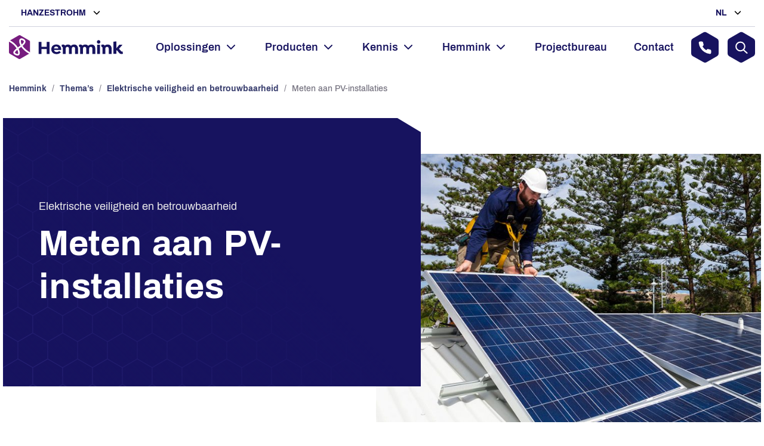

--- FILE ---
content_type: text/html; charset=UTF-8
request_url: https://hanzestrohm.nl/hemmink/thema/elektrische-veiligheid-en-betrouwbaarheid/pv-installaties-meten/
body_size: 31705
content:
<!doctype html>
<html lang="nl-NL">
    <head>
        <meta charset="UTF-8">
        <meta name="viewport" content="width=device-width, initial-scale=1">
        <link rel="profile" href="https://gmpg.org/xfn/11">
        <link rel="apple-touch-icon" sizes="180x180" href="https://hanzestrohm.nl/content/themes/hanzestrohm/webapp/apple-touch-icon.png">
<link rel="icon" type="image/png" sizes="32x32" href="https://hanzestrohm.nl/content/themes/hanzestrohm/webapp/favicon-32x32.png">
<link rel="icon" type="image/png" sizes="16x16" href="https://hanzestrohm.nl/content/themes/hanzestrohm/webapp/favicon-16x16.png">
<link rel="mask-icon" href="https://hanzestrohm.nl/content/themes/hanzestrohm/webapp/safari-pinned-tab.svg" color="#17135f">
<meta name="apple-mobile-web-app-title" content="Hemmink">
<meta name="application-name" content="Hemmink">
<meta name="msapplication-TileColor" content="#ffffff">
<meta name="theme-color" content="#17135f">


        <meta name='robots' content='index, follow, max-image-preview:large, max-snippet:-1, max-video-preview:-1' />
	<style>img:is([sizes="auto" i], [sizes^="auto," i]) { contain-intrinsic-size: 3000px 1500px }</style>
	<link rel="alternate" hreflang="nl" href="https://hanzestrohm.nl/hemmink/thema/elektrische-veiligheid-en-betrouwbaarheid/pv-installaties-meten/" />
<link rel="alternate" hreflang="x-default" href="https://hanzestrohm.nl/hemmink/thema/elektrische-veiligheid-en-betrouwbaarheid/pv-installaties-meten/" />

	<!-- This site is optimized with the Yoast SEO Premium plugin v25.7 (Yoast SEO v25.7) - https://yoast.com/wordpress/plugins/seo/ -->
	<title>Veilig meten aan PV-installaties met de meetinstrumenten van Hemmink</title>
<link crossorigin data-rocket-preconnect href="https://www.googletagmanager.com" rel="preconnect">
<link crossorigin data-rocket-preconnect href="https://static.userback.io" rel="preconnect">
<link crossorigin data-rocket-preconnect href="https://browser-update.org" rel="preconnect"><link rel="preload" data-rocket-preload as="image" href="https://hanzestrohm.nl/content/uploads/2020/04/installatie-van-pv-panelen-768x576.jpg" fetchpriority="high">
	<meta name="description" content="De kennis en meetinstrumenten van Hemmink helpen je op weg bij het inspecteren en meten aan PV-installaties. Wij adviseren je graag." />
	<link rel="canonical" href="https://hanzestrohm.nl/hemmink/thema/elektrische-veiligheid-en-betrouwbaarheid/pv-installaties-meten" />
	<meta property="og:locale" content="nl_NL" />
	<meta property="og:type" content="article" />
	<meta property="og:title" content="Meten aan PV-installaties" />
	<meta property="og:description" content="De kennis en meetinstrumenten van Hemmink helpen je op weg bij het inspecteren en meten aan PV-installaties. Wij adviseren je graag." />
	<meta property="og:url" content="https://hanzestrohm.nl/hemmink/thema/elektrische-veiligheid-en-betrouwbaarheid/pv-installaties-meten/" />
	<meta property="og:site_name" content="Hanzestrohm" />
	<meta property="article:publisher" content="https://www.facebook.com/hanzestrohm" />
	<meta property="article:modified_time" content="2022-06-08T08:17:03+00:00" />
	<meta property="og:image" content="https://hanzestrohm.nl/content/uploads/2020/04/installatie-van-pv-panelen.jpg" />
	<meta property="og:image:width" content="800" />
	<meta property="og:image:height" content="600" />
	<meta property="og:image:type" content="image/jpeg" />
	<meta name="twitter:card" content="summary_large_image" />
	<meta name="twitter:label1" content="Geschatte leestijd" />
	<meta name="twitter:data1" content="7 minuten" />
	<script type="application/ld+json" class="yoast-schema-graph">{"@context":"https://schema.org","@graph":[{"@type":"WebPage","@id":"https://hanzestrohm.nl/hemmink/thema/elektrische-veiligheid-en-betrouwbaarheid/pv-installaties-meten/","url":"https://hanzestrohm.nl/hemmink/thema/elektrische-veiligheid-en-betrouwbaarheid/pv-installaties-meten/","name":"Veilig meten aan PV-installaties met de meetinstrumenten van Hemmink","isPartOf":{"@id":"https://hanzestrohm.nl/#website"},"primaryImageOfPage":{"@id":"https://hanzestrohm.nl/hemmink/thema/elektrische-veiligheid-en-betrouwbaarheid/pv-installaties-meten/#primaryimage"},"image":{"@id":"https://hanzestrohm.nl/hemmink/thema/elektrische-veiligheid-en-betrouwbaarheid/pv-installaties-meten/#primaryimage"},"thumbnailUrl":"https://hanzestrohm.nl/content/uploads/2020/04/installatie-van-pv-panelen.jpg","datePublished":"2020-04-07T14:51:55+00:00","dateModified":"2022-06-08T08:17:03+00:00","description":"De kennis en meetinstrumenten van Hemmink helpen je op weg bij het inspecteren en meten aan PV-installaties. Wij adviseren je graag.","breadcrumb":{"@id":"https://hanzestrohm.nl/hemmink/thema/elektrische-veiligheid-en-betrouwbaarheid/pv-installaties-meten/#breadcrumb"},"inLanguage":"nl-NL","potentialAction":[{"@type":"ReadAction","target":["https://hanzestrohm.nl/hemmink/thema/elektrische-veiligheid-en-betrouwbaarheid/pv-installaties-meten/"]}]},{"@type":"ImageObject","inLanguage":"nl-NL","@id":"https://hanzestrohm.nl/hemmink/thema/elektrische-veiligheid-en-betrouwbaarheid/pv-installaties-meten/#primaryimage","url":"https://hanzestrohm.nl/content/uploads/2020/04/installatie-van-pv-panelen.jpg","contentUrl":"https://hanzestrohm.nl/content/uploads/2020/04/installatie-van-pv-panelen.jpg","width":800,"height":600,"caption":"installatie pv-panelen"},{"@type":"BreadcrumbList","@id":"https://hanzestrohm.nl/hemmink/thema/elektrische-veiligheid-en-betrouwbaarheid/pv-installaties-meten/#breadcrumb","itemListElement":[{"@type":"ListItem","position":1,"name":"Hemmink","item":"https://hanzestrohm.nl/hemmink"},{"@type":"ListItem","position":2,"name":"Thema’s","item":"https://hanzestrohm.nl/hemmink/thema/"},{"@type":"ListItem","position":3,"name":"Elektrische veiligheid en betrouwbaarheid","item":"https://hanzestrohm.nl/hemmink/thema/elektrische-veiligheid-en-betrouwbaarheid/"},{"@type":"ListItem","position":4,"name":"Meten aan PV-installaties"}]},{"@type":"WebSite","@id":"https://hanzestrohm.nl/#website","url":"https://hanzestrohm.nl/","name":"Hanzestrohm","description":"","publisher":{"@id":"https://hanzestrohm.nl/#organization"},"potentialAction":[{"@type":"SearchAction","target":{"@type":"EntryPoint","urlTemplate":"https://hanzestrohm.nl/?s={search_term_string}"},"query-input":{"@type":"PropertyValueSpecification","valueRequired":true,"valueName":"search_term_string"}}],"inLanguage":"nl-NL"},{"@type":"Organization","@id":"https://hanzestrohm.nl/#organization","name":"Hanzestrohm","url":"https://hanzestrohm.nl/","logo":{"@type":"ImageObject","inLanguage":"nl-NL","@id":"https://hanzestrohm.nl/#/schema/logo/image/","url":"https://hanzestrohm.nl/content/uploads/2020/07/hanzestrohm-group.png","contentUrl":"https://hanzestrohm.nl/content/uploads/2020/07/hanzestrohm-group.png","width":1275,"height":206,"caption":"Hanzestrohm"},"image":{"@id":"https://hanzestrohm.nl/#/schema/logo/image/"},"sameAs":["https://www.facebook.com/hanzestrohm","https://www.instagram.com/werkenbijhanzestrohm/","https://www.linkedin.com/company/hanzestrohm/","https://www.youtube.com/c/hanzestrohm"]}]}</script>
	<!-- / Yoast SEO Premium plugin. -->



<link rel="alternate" type="application/rss+xml" title="Hanzestrohm &raquo; feed" href="https://hanzestrohm.nl/feed/" />
<link rel="alternate" type="application/rss+xml" title="Hanzestrohm &raquo; reacties feed" href="https://hanzestrohm.nl/comments/feed/" />
<link rel="alternate" type="text/calendar" title="Hanzestrohm &raquo; iCal Feed" href="https://hanzestrohm.nl/evenementen/?ical=1" />
<link rel="alternate" type="application/rss+xml" title="Hanzestrohm &raquo; Meten aan PV-installaties reacties feed" href="https://hanzestrohm.nl/hemmink/thema/elektrische-veiligheid-en-betrouwbaarheid/pv-installaties-meten/feed/" />
<link rel='stylesheet' id='formidable-css' href='https://hanzestrohm.nl/content/plugins/formidable/css/formidableforms.css?ver=1021841' type='text/css' media='all' />
<style id='wp-emoji-styles-inline-css' type='text/css'>

	img.wp-smiley, img.emoji {
		display: inline !important;
		border: none !important;
		box-shadow: none !important;
		height: 1em !important;
		width: 1em !important;
		margin: 0 0.07em !important;
		vertical-align: -0.1em !important;
		background: none !important;
		padding: 0 !important;
	}
</style>
<link rel='stylesheet' id='wp-block-library-css' href='https://hanzestrohm.nl/cms/wp-includes/css/dist/block-library/style.min.css?ver=51a8bd4ca1ce4a6b2781f18486520bc8' type='text/css' media='all' />
<style id='classic-theme-styles-inline-css' type='text/css'>
/*! This file is auto-generated */
.wp-block-button__link{color:#fff;background-color:#32373c;border-radius:9999px;box-shadow:none;text-decoration:none;padding:calc(.667em + 2px) calc(1.333em + 2px);font-size:1.125em}.wp-block-file__button{background:#32373c;color:#fff;text-decoration:none}
</style>
<style id='global-styles-inline-css' type='text/css'>
:root{--wp--preset--aspect-ratio--square: 1;--wp--preset--aspect-ratio--4-3: 4/3;--wp--preset--aspect-ratio--3-4: 3/4;--wp--preset--aspect-ratio--3-2: 3/2;--wp--preset--aspect-ratio--2-3: 2/3;--wp--preset--aspect-ratio--16-9: 16/9;--wp--preset--aspect-ratio--9-16: 9/16;--wp--preset--color--black: #000000;--wp--preset--color--cyan-bluish-gray: #abb8c3;--wp--preset--color--white: #ffffff;--wp--preset--color--pale-pink: #f78da7;--wp--preset--color--vivid-red: #cf2e2e;--wp--preset--color--luminous-vivid-orange: #ff6900;--wp--preset--color--luminous-vivid-amber: #fcb900;--wp--preset--color--light-green-cyan: #7bdcb5;--wp--preset--color--vivid-green-cyan: #00d084;--wp--preset--color--pale-cyan-blue: #8ed1fc;--wp--preset--color--vivid-cyan-blue: #0693e3;--wp--preset--color--vivid-purple: #9b51e0;--wp--preset--gradient--vivid-cyan-blue-to-vivid-purple: linear-gradient(135deg,rgba(6,147,227,1) 0%,rgb(155,81,224) 100%);--wp--preset--gradient--light-green-cyan-to-vivid-green-cyan: linear-gradient(135deg,rgb(122,220,180) 0%,rgb(0,208,130) 100%);--wp--preset--gradient--luminous-vivid-amber-to-luminous-vivid-orange: linear-gradient(135deg,rgba(252,185,0,1) 0%,rgba(255,105,0,1) 100%);--wp--preset--gradient--luminous-vivid-orange-to-vivid-red: linear-gradient(135deg,rgba(255,105,0,1) 0%,rgb(207,46,46) 100%);--wp--preset--gradient--very-light-gray-to-cyan-bluish-gray: linear-gradient(135deg,rgb(238,238,238) 0%,rgb(169,184,195) 100%);--wp--preset--gradient--cool-to-warm-spectrum: linear-gradient(135deg,rgb(74,234,220) 0%,rgb(151,120,209) 20%,rgb(207,42,186) 40%,rgb(238,44,130) 60%,rgb(251,105,98) 80%,rgb(254,248,76) 100%);--wp--preset--gradient--blush-light-purple: linear-gradient(135deg,rgb(255,206,236) 0%,rgb(152,150,240) 100%);--wp--preset--gradient--blush-bordeaux: linear-gradient(135deg,rgb(254,205,165) 0%,rgb(254,45,45) 50%,rgb(107,0,62) 100%);--wp--preset--gradient--luminous-dusk: linear-gradient(135deg,rgb(255,203,112) 0%,rgb(199,81,192) 50%,rgb(65,88,208) 100%);--wp--preset--gradient--pale-ocean: linear-gradient(135deg,rgb(255,245,203) 0%,rgb(182,227,212) 50%,rgb(51,167,181) 100%);--wp--preset--gradient--electric-grass: linear-gradient(135deg,rgb(202,248,128) 0%,rgb(113,206,126) 100%);--wp--preset--gradient--midnight: linear-gradient(135deg,rgb(2,3,129) 0%,rgb(40,116,252) 100%);--wp--preset--font-size--small: 13px;--wp--preset--font-size--medium: 20px;--wp--preset--font-size--large: 36px;--wp--preset--font-size--x-large: 42px;--wp--preset--spacing--20: 0.44rem;--wp--preset--spacing--30: 0.67rem;--wp--preset--spacing--40: 1rem;--wp--preset--spacing--50: 1.5rem;--wp--preset--spacing--60: 2.25rem;--wp--preset--spacing--70: 3.38rem;--wp--preset--spacing--80: 5.06rem;--wp--preset--shadow--natural: 6px 6px 9px rgba(0, 0, 0, 0.2);--wp--preset--shadow--deep: 12px 12px 50px rgba(0, 0, 0, 0.4);--wp--preset--shadow--sharp: 6px 6px 0px rgba(0, 0, 0, 0.2);--wp--preset--shadow--outlined: 6px 6px 0px -3px rgba(255, 255, 255, 1), 6px 6px rgba(0, 0, 0, 1);--wp--preset--shadow--crisp: 6px 6px 0px rgba(0, 0, 0, 1);}:where(.is-layout-flex){gap: 0.5em;}:where(.is-layout-grid){gap: 0.5em;}body .is-layout-flex{display: flex;}.is-layout-flex{flex-wrap: wrap;align-items: center;}.is-layout-flex > :is(*, div){margin: 0;}body .is-layout-grid{display: grid;}.is-layout-grid > :is(*, div){margin: 0;}:where(.wp-block-columns.is-layout-flex){gap: 2em;}:where(.wp-block-columns.is-layout-grid){gap: 2em;}:where(.wp-block-post-template.is-layout-flex){gap: 1.25em;}:where(.wp-block-post-template.is-layout-grid){gap: 1.25em;}.has-black-color{color: var(--wp--preset--color--black) !important;}.has-cyan-bluish-gray-color{color: var(--wp--preset--color--cyan-bluish-gray) !important;}.has-white-color{color: var(--wp--preset--color--white) !important;}.has-pale-pink-color{color: var(--wp--preset--color--pale-pink) !important;}.has-vivid-red-color{color: var(--wp--preset--color--vivid-red) !important;}.has-luminous-vivid-orange-color{color: var(--wp--preset--color--luminous-vivid-orange) !important;}.has-luminous-vivid-amber-color{color: var(--wp--preset--color--luminous-vivid-amber) !important;}.has-light-green-cyan-color{color: var(--wp--preset--color--light-green-cyan) !important;}.has-vivid-green-cyan-color{color: var(--wp--preset--color--vivid-green-cyan) !important;}.has-pale-cyan-blue-color{color: var(--wp--preset--color--pale-cyan-blue) !important;}.has-vivid-cyan-blue-color{color: var(--wp--preset--color--vivid-cyan-blue) !important;}.has-vivid-purple-color{color: var(--wp--preset--color--vivid-purple) !important;}.has-black-background-color{background-color: var(--wp--preset--color--black) !important;}.has-cyan-bluish-gray-background-color{background-color: var(--wp--preset--color--cyan-bluish-gray) !important;}.has-white-background-color{background-color: var(--wp--preset--color--white) !important;}.has-pale-pink-background-color{background-color: var(--wp--preset--color--pale-pink) !important;}.has-vivid-red-background-color{background-color: var(--wp--preset--color--vivid-red) !important;}.has-luminous-vivid-orange-background-color{background-color: var(--wp--preset--color--luminous-vivid-orange) !important;}.has-luminous-vivid-amber-background-color{background-color: var(--wp--preset--color--luminous-vivid-amber) !important;}.has-light-green-cyan-background-color{background-color: var(--wp--preset--color--light-green-cyan) !important;}.has-vivid-green-cyan-background-color{background-color: var(--wp--preset--color--vivid-green-cyan) !important;}.has-pale-cyan-blue-background-color{background-color: var(--wp--preset--color--pale-cyan-blue) !important;}.has-vivid-cyan-blue-background-color{background-color: var(--wp--preset--color--vivid-cyan-blue) !important;}.has-vivid-purple-background-color{background-color: var(--wp--preset--color--vivid-purple) !important;}.has-black-border-color{border-color: var(--wp--preset--color--black) !important;}.has-cyan-bluish-gray-border-color{border-color: var(--wp--preset--color--cyan-bluish-gray) !important;}.has-white-border-color{border-color: var(--wp--preset--color--white) !important;}.has-pale-pink-border-color{border-color: var(--wp--preset--color--pale-pink) !important;}.has-vivid-red-border-color{border-color: var(--wp--preset--color--vivid-red) !important;}.has-luminous-vivid-orange-border-color{border-color: var(--wp--preset--color--luminous-vivid-orange) !important;}.has-luminous-vivid-amber-border-color{border-color: var(--wp--preset--color--luminous-vivid-amber) !important;}.has-light-green-cyan-border-color{border-color: var(--wp--preset--color--light-green-cyan) !important;}.has-vivid-green-cyan-border-color{border-color: var(--wp--preset--color--vivid-green-cyan) !important;}.has-pale-cyan-blue-border-color{border-color: var(--wp--preset--color--pale-cyan-blue) !important;}.has-vivid-cyan-blue-border-color{border-color: var(--wp--preset--color--vivid-cyan-blue) !important;}.has-vivid-purple-border-color{border-color: var(--wp--preset--color--vivid-purple) !important;}.has-vivid-cyan-blue-to-vivid-purple-gradient-background{background: var(--wp--preset--gradient--vivid-cyan-blue-to-vivid-purple) !important;}.has-light-green-cyan-to-vivid-green-cyan-gradient-background{background: var(--wp--preset--gradient--light-green-cyan-to-vivid-green-cyan) !important;}.has-luminous-vivid-amber-to-luminous-vivid-orange-gradient-background{background: var(--wp--preset--gradient--luminous-vivid-amber-to-luminous-vivid-orange) !important;}.has-luminous-vivid-orange-to-vivid-red-gradient-background{background: var(--wp--preset--gradient--luminous-vivid-orange-to-vivid-red) !important;}.has-very-light-gray-to-cyan-bluish-gray-gradient-background{background: var(--wp--preset--gradient--very-light-gray-to-cyan-bluish-gray) !important;}.has-cool-to-warm-spectrum-gradient-background{background: var(--wp--preset--gradient--cool-to-warm-spectrum) !important;}.has-blush-light-purple-gradient-background{background: var(--wp--preset--gradient--blush-light-purple) !important;}.has-blush-bordeaux-gradient-background{background: var(--wp--preset--gradient--blush-bordeaux) !important;}.has-luminous-dusk-gradient-background{background: var(--wp--preset--gradient--luminous-dusk) !important;}.has-pale-ocean-gradient-background{background: var(--wp--preset--gradient--pale-ocean) !important;}.has-electric-grass-gradient-background{background: var(--wp--preset--gradient--electric-grass) !important;}.has-midnight-gradient-background{background: var(--wp--preset--gradient--midnight) !important;}.has-small-font-size{font-size: var(--wp--preset--font-size--small) !important;}.has-medium-font-size{font-size: var(--wp--preset--font-size--medium) !important;}.has-large-font-size{font-size: var(--wp--preset--font-size--large) !important;}.has-x-large-font-size{font-size: var(--wp--preset--font-size--x-large) !important;}
:where(.wp-block-post-template.is-layout-flex){gap: 1.25em;}:where(.wp-block-post-template.is-layout-grid){gap: 1.25em;}
:where(.wp-block-columns.is-layout-flex){gap: 2em;}:where(.wp-block-columns.is-layout-grid){gap: 2em;}
:root :where(.wp-block-pullquote){font-size: 1.5em;line-height: 1.6;}
</style>
<link rel='stylesheet' id='wpml-legacy-horizontal-list-0-css' href='https://hanzestrohm.nl/content/plugins/sitepress-multilingual-cms/templates/language-switchers/legacy-list-horizontal/style.min.css?ver=1' type='text/css' media='all' />
<link rel='stylesheet' id='cmplz-general-css' href='https://hanzestrohm.nl/content/plugins/complianz-gdpr-premium/assets/css/cookieblocker.min.css?ver=1767694730' type='text/css' media='all' />
<link rel='stylesheet' id='theme_styles-css' href='https://hanzestrohm.nl/content/themes/hanzestrohm/dist/css/style.css?ver=1.0.0' type='text/css' media='all' />
<link rel='stylesheet' id='algolia-autocomplete-css' href='https://hanzestrohm.nl/content/plugins/wp-search-with-algolia/css/algolia-autocomplete.css?ver=2.10.3' type='text/css' media='all' />
<link rel='stylesheet' id='algolia-instantsearch-css' href='https://hanzestrohm.nl/content/plugins/wp-search-with-algolia/css/algolia-instantsearch.css?ver=2.10.3' type='text/css' media='all' />
<script type="text/javascript" src="https://hanzestrohm.nl/cms/wp-includes/js/jquery/jquery.min.js?ver=3.7.1" id="jquery-core-js"></script>
<script type="text/javascript" src="https://hanzestrohm.nl/cms/wp-includes/js/jquery/jquery-migrate.min.js?ver=3.4.1" id="jquery-migrate-js"></script>
<link rel="https://api.w.org/" href="https://hanzestrohm.nl/wp-json/" /><link rel="alternate" title="JSON" type="application/json" href="https://hanzestrohm.nl/wp-json/wp/v2/themes/1742" /><link rel="EditURI" type="application/rsd+xml" title="RSD" href="https://hanzestrohm.nl/cms/xmlrpc.php?rsd" />

<link rel='shortlink' href='https://hanzestrohm.nl/?p=1742' />
<link rel="alternate" title="oEmbed (JSON)" type="application/json+oembed" href="https://hanzestrohm.nl/wp-json/oembed/1.0/embed?url=https%3A%2F%2Fhanzestrohm.nl%2Fhemmink%2Fthema%2Felektrische-veiligheid-en-betrouwbaarheid%2Fpv-installaties-meten%2F" />
<link rel="alternate" title="oEmbed (XML)" type="text/xml+oembed" href="https://hanzestrohm.nl/wp-json/oembed/1.0/embed?url=https%3A%2F%2Fhanzestrohm.nl%2Fhemmink%2Fthema%2Felektrische-veiligheid-en-betrouwbaarheid%2Fpv-installaties-meten%2F&#038;format=xml" />
<script type="text/javascript">
/* <![CDATA[ */
var themosis = {
ajaxurl: "https:\/\/hanzestrohm.nl\/cms\/wp-admin\/admin-ajax.php",
};
/* ]]> */
</script><meta name="csrf-token" content="xW9HI4T1J8h4PjQTimBRRi7efRA9y4rGFurHLCT0"><meta name="generator" content="WPML ver:4.7.6 stt:37,1;" />
<script>document.documentElement.className += " js";</script>
<meta name="tec-api-version" content="v1"><meta name="tec-api-origin" content="https://hanzestrohm.nl"><link rel="alternate" href="https://hanzestrohm.nl/wp-json/tribe/events/v1/" />			<style>.cmplz-hidden {
					display: none !important;
				}</style>		<style>
			.algolia-search-highlight {
				background-color: #fffbcc;
				border-radius: 2px;
				font-style: normal;
			}
		</style>
				<style type="text/css" id="wp-custom-css">
			@media (max-width: 767px) {
 .row-mobile-order {
  display: flex;
  flex-direction: column;
 }
 .column-order1 {
   order: 1;
 }
 .column-order2 {
  order: 2;
 }
}

/*Other Events styling*/

#tribe-events-footer {
    background: #E2E3E4;
    padding: 1em;}

@media (max-width: 720px) {
 #tribe-events-footer:before {
font-size: 1.25rem; 
padding-left: 0em;
}
}
#tribe-events-footer:before {
content: "Andere evenementen";
color: #17135F;
font-size: 1.75rem; 
font-weight: 900;
padding-left: 1.3em
}


li.tribe-events-nav-previous {
    list-style: none;
}

li.tribe-events-nav-next {
    list-style: none;
}

.tribe-events-sub-nav {display:grid !important; grid-gap: 1em;}		</style>
		            <style id="rocket-lazyrender-inline-css">[data-wpr-lazyrender] {content-visibility: auto;}</style><meta name="generator" content="WP Rocket 3.19.3" data-wpr-features="wpr_preconnect_external_domains wpr_automatic_lazy_rendering wpr_oci wpr_desktop" /></head>
    <body data-cmplz=1 class="wp-singular themes-template-default single single-themes postid-1742 wp-theme-hanzestrohm theme-hemmink tribe-no-js page-template-hanzestrohm no-sidebar">
        <header class="site-header">
    <div class="header-panel">
    <div class="switcher switcher-company toggle-block">
        <button class="switcher-title toggle-btn" data-toggler="header .switcher-company">
            Hanzestrohm
        </button>
        <div class="switcher-options toggle-content">
            <ul>
                                    <li>
                        <a href="https://hanzestrohm.nl">
                            Hanzestrohm
                        </a>
                    </li>
                                    <li>
                        <a href="https://hanzestrohm.nl/kwx">
                            KWx Metercare
                        </a>
                    </li>
                                    <li>
                        <a href="https://hanzestrohm.nl/hemmink">
                            Hemmink
                        </a>
                    </li>
                                    <li>
                        <a href="https://hanzestrohm.nl/kairos">
                            Kairos
                        </a>
                    </li>
                                    <li>
                        <a href="https://hanzestrohm.nl/fortona">
                            Fortona
                        </a>
                    </li>
                            </ul>
        </div>
    </div>
    <div id="switcher-language" class="switcher switcher-language toggle-block">
                                    <button class="switcher-title toggle-btn" data-toggler="#switcher-language">
                    
                    NL
                </button>
                        <div class="switcher-options toggle-content">
                <ul>
                                                                                                                    <li><a href="https://hanzestrohm.nl/en/">EN</a></li>
                                                            </ul>
            </div>
                                <div class="switcher-options toggle-content">
                <ul>
                                                                                                                    <li><a href="https://hanzestrohm.nl/en/">EN</a></li>
                                                            </ul>
            </div>
            </div>
</div>
    <div class="header-content">
    <div class="header-logo">
        <a class="logo" href="https://hanzestrohm.nl/hemmink">
            <svg height="40" xmlns="http://www.w3.org/2000/svg" xml:space="preserve" id="Layer_1" x="0" y="0" version="1.1" viewBox="69.7 7.73 185.8 38.95"><style>.st0{fill:#771c7f}</style><path d="M84.2 27.7c.4-.3 3.3-2.4 4.2-3.2-1.1-2.1-1.8-4.2-2-6.1-.2-2.4.4-4.1 1.8-5 1-.6 2.9-1 5.9.8 1.6 1 2.5 2.3 2.6 3.8.1 2.4-2 4.8-4.8 7.2 2.9 4.4 7.8 8.2 12.2 10.6V18.9c0-1-.5-2-1.4-2.5L88.4 8.1c-.9-.5-2-.5-2.8 0l-14 8.1c5.8 3 10 7.4 12.6 11.5" class="st0"/><path d="M92.7 16.5c-1.2-.7-2-.9-2.6-.9-.2 0-.4.1-.5.1-.5.3-.6 1.3-.5 2.5.2 1.6.7 3.2 1.5 4.7 2-1.8 3.5-3.6 3.4-4.8 0-.2 0-.9-1.3-1.6m-2.9 10.3c-.9.7-3.8 2.8-4.3 3.2 1.2 2.3 1.8 4.4 1.9 6.1.2 2.8-1 4-1.8 4.4-.6.3-1.2.5-2 .5-1.3 0-3-.6-4.8-1.7-1.6-1-1.9-2.2-2-3-.1-2.3 2.2-4.5 5.3-7-2.5-4-6.7-8.3-12.4-11v17.2c0 1 .5 2 1.4 2.5l14.3 8.3c.9.5 2 .5 2.8 0l14.3-8.3c-5.6-3-9.9-7.1-12.7-11.2" class="st0"/><path d="M79.5 36.2c0 .3.3.6.7.9 2.2 1.4 3.5 1.5 4 1.2.4-.2.6-1 .5-2-.1-1.3-.5-2.9-1.4-4.6-2 1.7-3.8 3.5-3.8 4.5" class="st0"/><path fill="#17135f" d="M135.9 18.8v19.5h-4.7v-7.9h-8.5v7.9H118V18.8h4.7v7.8h8.5v-7.8zm7.3 13.1c.3 2.3 2.1 3.3 4.2 3.3 1.6 0 3.2-.6 4.2-1.6h.3l2.1 2v.3c-1.7 2-4.4 2.7-6.8 2.7-4.5 0-8.5-2.7-8.5-7.8 0-4.6 3.2-7.9 8.1-7.9 4.8 0 8 3.2 8 7.8 0 .5 0 .8-.1 1.2h-11.5zm-.1-2.4h7.1c-.2-2.1-1.6-3.3-3.5-3.3-2 0-3.4 1.2-3.6 3.3m39.1-.1v8.9h-4.7v-8.6c0-1.7-1-2.9-2.6-2.9-1.7 0-2.7 1.1-2.7 2.9v8.6h-4.7v-8.6c0-1.7-.9-2.9-2.6-2.9-1.7 0-2.7 1.1-2.7 2.9v8.6h-4.7V28.1c0-.7-.2-1.1-.7-1.1-.2 0-.4.1-.4.1l-.3-.1-.6-3.1.2-.3c.7-.4 1.4-.6 2.3-.6 1.4 0 2.5.6 3.2 1.7 1.2-1 2.8-1.7 4.7-1.7 2 0 3.7.8 4.8 2.1 1.3-1.3 3.1-2.1 5.2-2.1 3.7-.1 6.3 2.4 6.3 6.4m28.2 0v8.9h-4.7v-8.6c0-1.7-1-2.9-2.6-2.9s-2.7 1.1-2.7 2.9v8.6h-4.7v-8.6c0-1.7-.9-2.9-2.6-2.9-1.7 0-2.7 1.1-2.7 2.9v8.6h-4.6V28.1c0-.7-.2-1.1-.7-1.1-.2 0-.4.1-.5.1l-.3-.1-.6-3.1.2-.3c.7-.4 1.4-.6 2.3-.6 1.4 0 2.5.6 3.2 1.7 1.2-1 2.8-1.7 4.7-1.7 2 0 3.7.8 4.8 2.1 1.3-1.3 3.1-2.1 5.2-2.1 3.8-.1 6.3 2.4 6.3 6.4m2.6-10.7c0-1.6 1.3-2.9 2.8-2.9 1.6 0 2.9 1.3 2.9 2.9 0 1.6-1.3 2.9-2.9 2.9-1.5 0-2.8-1.3-2.8-2.9m.5 4.6h4.6v15h-4.6zm23.5 6.1v8.9h-4.7v-8.6c0-1.7-1-2.9-2.7-2.9-1.7 0-2.8 1.2-2.8 2.9v8.6h-4.7V28.1c0-.7-.2-1.1-.7-1.1-.2 0-.4.1-.5.1l-.3-.1-.6-3.1.2-.3c.7-.4 1.5-.6 2.4-.6 1.4 0 2.5.6 3.1 1.7 1.2-1 2.9-1.7 4.8-1.7 3.9-.1 6.5 2.4 6.5 6.4m18.5 8.3-.2.3c-.6.4-1.3.5-2.1.5-1.5 0-2.9-.5-4.2-2.1l-3.5-4.2-.8.9v5H240V18.4l4.3-.5.4.3v11l4.9-5.9h4.8l.2.3-5.6 6.3 3.4 3.8c.5.6 1 .8 1.4.8.3 0 .6-.1.8-.2l.3.2.6 3.2z"/></svg>
        </a>
    </div>
    <button class="header-menu-trigger">
    <svg width="28" height="19" viewBox="0 0 31 22" xmlns="http://www.w3.org/2000/svg" class="hamburger">
        <g fill="#17135F" fill-rule="evenodd">
            <rect width="30.154" height="2.462" rx="1.231"/>
            <rect y="9.462" width="24" height="2.462" rx="1.231"/>
            <rect y="19.538" width="30.154" height="2.462" rx="1.231"/>
        </g>
    </svg>
    <svg width="22" height="22" viewBox="0 0 22 22" xmlns="http://www.w3.org/2000/svg" class="close">
        <g stroke="#17135F" stroke-width="3" fill="none" fill-rule="evenodd" stroke-linecap="round" stroke-linejoin="round">
            <path d="M19.55 2.45l-17.1 17.1M2.45 2.45l17.1 17.1"/>
        </g>
    </svg>
</button>
<nav class="header-menu">
    <div class="header-menu-container"><ul id="menu-header-menu-hemmink" class="menu"><li id="menu-item-3932" class="menu-item menu-item-type-custom menu-item-object-custom menu-item-has-children menu-item-3932"><a>Oplossingen</a><button class="menu-item-children-toggle"></button>
<div class="sub-menu sub-menu-level-0 "><ul class="menu-item-container">
	<li id="menu-item-3933" class="menu-item-top menu-item menu-item-type-custom menu-item-object-custom menu-item-has-children menu-item-3933"><a href="https://hanzestrohm.nl/hemmink/business-units/veilig-en-comfortabel-wonen">Veilig en Comfortabel Wonen</a><button class="menu-item-children-toggle"></button>
	<div class="sub-menu sub-menu-level-1 "><ul class="menu-item-container">
		<li id="menu-item-41651" class="menu-item menu-item-type-custom menu-item-object-custom menu-item-has-children menu-item-41651"><a href="https://hanzestrohm.nl/hemmink/thema/brandveiligheid/de-keten-van-brandveiligheid/">De Keten van Brandveiligheid</a><button class="menu-item-children-toggle"></button>
		<div class="sub-menu sub-menu-level-2 "><ul class="menu-item-container">
			<li id="menu-item-4777" class="menu-item menu-item-type-post_type menu-item-object-themes menu-item-4777"><a href="https://hanzestrohm.nl/hemmink/thema/brandveiligheid/">Brandveiligheid</a></li>
			<li id="menu-item-4778" class="menu-item menu-item-type-post_type menu-item-object-themes menu-item-4778"><a href="https://hanzestrohm.nl/hemmink/thema/brandveiligheid/brandveilige-woningen-realiseren-als-woningcorporatie/">Brandveilige woningen realiseren als woningcorporatie</a></li>
			<li id="menu-item-4780" class="menu-item menu-item-type-post_type menu-item-object-themes menu-item-4780"><a href="https://hanzestrohm.nl/hemmink/thema/brandveiligheid/het-belang-van-vluchttijd/">Het belang van vluchttijd</a></li>
			<li id="menu-item-50489" class="menu-item menu-item-type-custom menu-item-object-custom menu-item-50489"><a href="https://hanzestrohm.nl/hemmink/thema/nen2555/">NEN2555</a></li>
			<li id="menu-item-53201" class="menu-item menu-item-type-post_type menu-item-object-page menu-item-53201"><a href="https://hanzestrohm.nl/hemmink/projectbureau/rookmelder-projecties/">Rookmelder projecties</a></li>
		</ul></div>
</li>
		<li id="menu-item-4789" class="menu-item menu-item-type-post_type menu-item-object-themes menu-item-4789"><a href="https://hanzestrohm.nl/hemmink/thema/koolmonoxideveiligheid/">Koolmonoxideveiligheid</a></li>
		<li id="menu-item-20590" class="menu-item menu-item-type-custom menu-item-object-custom menu-item-has-children menu-item-20590"><a href="https://hanzestrohm.nl/hemmink/business-units/zeker-meten">Zeker Meten</a><button class="menu-item-children-toggle"></button>
		<div class="sub-menu sub-menu-level-2 "><ul class="menu-item-container">
			<li id="menu-item-20591" class="menu-item menu-item-type-custom menu-item-object-custom menu-item-20591"><a href="https://hanzestrohm.nl/hemmink/thema/elektrische-veiligheid-en-betrouwbaarheid/">Elektrische veiligheid en betrouwbaarheid</a></li>
			<li id="menu-item-20592" class="menu-item menu-item-type-custom menu-item-object-custom menu-item-20592"><a href="https://hanzestrohm.nl/hemmink/thema/grip-op-de-kwaliteit-van-je-datanetwerk/">Grip op de kwaliteit van je datanetwerk</a></li>
			<li id="menu-item-20593" class="menu-item menu-item-type-custom menu-item-object-custom menu-item-20593"><a href="https://hanzestrohm.nl/hemmink/thema/power-quality-en-energie/">Power Quality en Energie</a></li>
		</ul></div>
</li>
	</ul></div>
</li>
	<li id="menu-item-4770" class="menu-item-top menu-item menu-item-type-custom menu-item-object-custom menu-item-has-children menu-item-4770"><a href="https://hanzestrohm.nl/hemmink/business-units/slim-en-snel-installeren">Slim en Snel Installeren</a><button class="menu-item-children-toggle"></button>
	<div class="sub-menu sub-menu-level-1 "><ul class="menu-item-container">
		<li id="menu-item-4798" class="menu-item menu-item-type-post_type menu-item-object-themes menu-item-4798"><a href="https://hanzestrohm.nl/hemmink/thema/snel-monteren/">Snel monteren en tijd besparen</a></li>
		<li id="menu-item-4800" class="menu-item menu-item-type-post_type menu-item-object-themes menu-item-4800"><a href="https://hanzestrohm.nl/hemmink/thema/stekerbaar-installeren/">Stekerbaar installeren</a></li>
		<li id="menu-item-4799" class="menu-item menu-item-type-post_type menu-item-object-themes menu-item-4799"><a href="https://hanzestrohm.nl/hemmink/thema/geschoten-bevestiging/">Geschoten bevestiging op hout</a></li>
		<li id="menu-item-4801" class="menu-item menu-item-type-post_type menu-item-object-themes menu-item-4801"><a href="https://hanzestrohm.nl/hemmink/thema/wet-en-regelgeving-voor-technische-installaties/">Wet- en regelgeving voor technische installaties</a></li>
	</ul></div>
</li>
	<li id="menu-item-4773" class="menu-item-top menu-item menu-item-type-custom menu-item-object-custom menu-item-has-children menu-item-4773"><a href="https://hanzestrohm.nl/hemmink/business-units/industrieel-kabelmanagement/">Industrieel Kabelmanagement</a><button class="menu-item-children-toggle"></button>
	<div class="sub-menu sub-menu-level-1 "><ul class="menu-item-container">
		<li id="menu-item-49523" class="menu-item menu-item-type-custom menu-item-object-custom menu-item-49523"><a href="https://hanzestrohm.nl/hemmink/thema/aerosol-brandbeveiliging/">Aerosol brandbeveiliging</a></li>
		<li id="menu-item-4805" class="menu-item menu-item-type-post_type menu-item-object-themes menu-item-4805"><a href="https://hanzestrohm.nl/hemmink/thema/elektromagnetische-veiligheid/">Elektromagnetische veiligheid</a></li>
		<li id="menu-item-4806" class="menu-item menu-item-type-post_type menu-item-object-themes menu-item-4806"><a href="https://hanzestrohm.nl/hemmink/thema/voedselveiligheid/">Voedselveiligheid</a></li>
		<li id="menu-item-4804" class="menu-item menu-item-type-post_type menu-item-object-themes menu-item-4804"><a href="https://hanzestrohm.nl/hemmink/thema/bescherming-tegen-explosiegevaar/">Explosieveiligheid</a></li>
	</ul></div>
</li>
	<li id="menu-item-3935" class="menu-item-middle menu-item menu-item-type-custom menu-item-object-custom menu-item-3935"><p class="menu-item-description">Bekijk al onze thema’s</p><a href="https://hanzestrohm.nl/hemmink/thema">Naar het thema overzicht</a></li>
	<li id="menu-item-3936" class="menu-item-bottom menu-item menu-item-type-custom menu-item-object-custom menu-item-has-children menu-item-3936"><a href="#">Wij bieden oplossingen voor</a><button class="menu-item-children-toggle"></button>
	<div class="sub-menu sub-menu-level-1 "><ul class="menu-item-container">
		<li id="menu-item-4813" class="cell md-2 menu-item menu-item-type-post_type menu-item-object-page menu-item-4813"><a href="https://hanzestrohm.nl/hemmink/oplossingen/voor-installateurs/">Installateurs</a></li>
		<li id="menu-item-4812" class="cell md-2 menu-item menu-item-type-post_type menu-item-object-page menu-item-4812"><a href="https://hanzestrohm.nl/hemmink/oplossingen/voor-woningcorporaties/">Woningcorporaties</a></li>
		<li id="menu-item-4814" class="cell md-2 menu-item menu-item-type-post_type menu-item-object-page menu-item-4814"><a href="https://hanzestrohm.nl/hemmink/oplossingen/voor-aannemers-en-bouw/">Aannemers en bouw</a></li>
		<li id="menu-item-48512" class="menu-item menu-item-type-post_type menu-item-object-page menu-item-48512"><a href="https://hanzestrohm.nl/hemmink/oplossingen-voor-distributiepartners/">Distributiepartners</a></li>
	</ul></div>
</li>
</ul></div>
</li>
<li id="menu-item-4827" class="menu-item menu-item-type-custom menu-item-object-custom menu-item-has-children menu-item-4827"><a>Producten</a><button class="menu-item-children-toggle"></button>
<div class="sub-menu sub-menu-level-0 "><ul class="menu-item-container">
	<li id="menu-item-7310" class="menu-item-top menu-item menu-item-type-custom menu-item-object-custom menu-item-has-children menu-item-7310"><a href="https://producten.hanzestrohm.nl/hemmink/vcw">Veilig en Comfortabel Wonen</a><button class="menu-item-children-toggle"></button>
	<div class="sub-menu sub-menu-level-1 "><ul class="menu-item-container">
		<li id="menu-item-7325" class="menu-item menu-item-type-custom menu-item-object-custom menu-item-has-children menu-item-7325"><a href="https://producten.hanzestrohm.nl/hemmink/vcw/brandveiligheid">Brandveiligheid</a><button class="menu-item-children-toggle"></button>
		<div class="sub-menu sub-menu-level-2 "><ul class="menu-item-container">
			<li id="menu-item-26732" class="menu-item menu-item-type-custom menu-item-object-custom menu-item-26732"><a href="https://producten.hanzestrohm.nl/hemmink/vcw/brandveiligheid/rookmelders">Rookmelders</a></li>
			<li id="menu-item-26733" class="menu-item menu-item-type-custom menu-item-object-custom menu-item-26733"><a href="https://producten.hanzestrohm.nl/hemmink/vcw/brandveiligheid/hittemelders">Hittemelders</a></li>
		</ul></div>
</li>
		<li id="menu-item-7328" class="menu-item menu-item-type-custom menu-item-object-custom menu-item-7328"><a href="https://producten.hanzestrohm.nl/hemmink/vcw/gebouwencommunicatie">Gebouwencommunicatie</a></li>
		<li id="menu-item-7330" class="menu-item menu-item-type-custom menu-item-object-custom menu-item-7330"><a href="https://producten.hanzestrohm.nl/hemmink/vcw/snoeren">Snoeren</a></li>
		<li id="menu-item-7332" class="menu-item menu-item-type-custom menu-item-object-custom menu-item-7332"><a href="https://producten.hanzestrohm.nl/hemmink/vcw/kabeltelevisiecomponenten">Kabeltelevisiecomponenten</a></li>
		<li id="menu-item-20633" class="menu-item menu-item-type-custom menu-item-object-custom menu-item-20633"><a href="https://producten.hanzestrohm.nl/hemmink/vcw/zm/installatietesters">Installatietesters</a></li>
		<li id="menu-item-20624" class="menu-item menu-item-type-custom menu-item-object-custom menu-item-20624"><a href="https://producten.hanzestrohm.nl/hemmink/vcw/zm">Zeker Meten</a></li>
	</ul></div>
</li>
	<li id="menu-item-7309" class="menu-item-top menu-item menu-item-type-custom menu-item-object-custom menu-item-has-children menu-item-7309"><a href="https://producten.hanzestrohm.nl/hemmink/ssi">Slim en Snel Installeren</a><button class="menu-item-children-toggle"></button>
	<div class="sub-menu sub-menu-level-1 "><ul class="menu-item-container">
		<li id="menu-item-7312" class="menu-item menu-item-type-custom menu-item-object-custom menu-item-7312"><a href="https://producten.hanzestrohm.nl/hemmink/ssi/bevestiging">Bevestiging</a></li>
		<li id="menu-item-7324" class="menu-item menu-item-type-custom menu-item-object-custom menu-item-7324"><a href="https://producten.hanzestrohm.nl/hemmink/ssi/aarding">Aarding</a></li>
		<li id="menu-item-7918" class="menu-item menu-item-type-custom menu-item-object-custom menu-item-7918"><a href="https://producten.hanzestrohm.nl/hemmink/ssi/stekerbaar-installeren">Stekerbaar Installeren</a></li>
		<li id="menu-item-7318" class="menu-item menu-item-type-custom menu-item-object-custom menu-item-7318"><a href="https://producten.hanzestrohm.nl/hemmink/ssi/verspanende-gereedschappen-en-toebehoren/">Verspanende gereedschappen en toebehoren</a></li>
		<li id="menu-item-7317" class="menu-item menu-item-type-custom menu-item-object-custom menu-item-7317"><a href="https://producten.hanzestrohm.nl/hemmink/ssi/tackers-en-toebehoren">Tackers en toebehoren</a></li>
		<li id="menu-item-20629" class="menu-item menu-item-type-custom menu-item-object-custom menu-item-20629"><a href="https://producten.hanzestrohm.nl/hemmink/ssi/compressoren-en-compressortoebehoren">Compressoren en compressortoebehoren</a></li>
		<li id="menu-item-7315" class="menu-item menu-item-type-custom menu-item-object-custom menu-item-7315"><a href="https://producten.hanzestrohm.nl/hemmink/ssi/blindklinktangen-nagels-en-toebehoren">Blindklinktangen, nagels en toebehoren</a></li>
		<li id="menu-item-20630" class="menu-item menu-item-type-custom menu-item-object-custom menu-item-20630"><a href="https://producten.hanzestrohm.nl/hemmink/ssi/tapes">Tapes</a></li>
		<li id="menu-item-20631" class="menu-item menu-item-type-custom menu-item-object-custom menu-item-20631"><a href="https://producten.hanzestrohm.nl/hemmink/ssi/kabeldozen">Kabeldozen</a></li>
		<li id="menu-item-7319" class="menu-item menu-item-type-custom menu-item-object-custom menu-item-7319"><a href="https://producten.hanzestrohm.nl/hemmink/ssi/bits-en-toebehoren">Bits en toebehoren</a></li>
		<li id="menu-item-20632" class="menu-item menu-item-type-custom menu-item-object-custom menu-item-20632"><a href="https://producten.hanzestrohm.nl/hemmink/ssi/verlichtingscomponenten">Verlichtingscomponenten</a></li>
	</ul></div>
</li>
	<li id="menu-item-7311" class="menu-item-top menu-item menu-item-type-custom menu-item-object-custom menu-item-has-children menu-item-7311"><a href="https://producten.hanzestrohm.nl/hemmink/ikm">Industrieel Kabelmanagement</a><button class="menu-item-children-toggle"></button>
	<div class="sub-menu sub-menu-level-1 "><ul class="menu-item-container">
		<li id="menu-item-7919" class="menu-item menu-item-type-custom menu-item-object-custom menu-item-7919"><a href="https://producten.hanzestrohm.nl/hemmink/ikm/kabelwartels-en-toebehoren">Kabelwartels en toebehoren</a></li>
		<li id="menu-item-12766" class="menu-item menu-item-type-custom menu-item-object-custom menu-item-12766"><a href="https://producten.hanzestrohm.nl/hemmink/ikm/beschermslangen-en-toebehoren">Beschermslangen en toebehoren</a></li>
		<li id="menu-item-12768" class="menu-item menu-item-type-custom menu-item-object-custom menu-item-12768"><a href="https://producten.hanzestrohm.nl/hemmink/ikm/kabeldozen">Kabeldozen</a></li>
		<li id="menu-item-17050" class="menu-item menu-item-type-custom menu-item-object-custom menu-item-17050"><a href="https://producten.hanzestrohm.nl/hemmink/catalog/category/view/s/kabelkanalen/id/516/">Kabelkanalen</a></li>
		<li id="menu-item-50196" class="menu-item menu-item-type-custom menu-item-object-custom menu-item-50196"><a href="https://producten.hanzestrohm.nl/hemmink/catalog/category/view/s/aerosol-brandbeveiliging/id/27667/">Aerosol brandbeveiliging</a></li>
	</ul></div>
</li>
	<li id="menu-item-7345" class="menu-item-middle menu-item menu-item-type-custom menu-item-object-custom menu-item-7345"><p class="menu-item-description">Op ons productenportaal vind je al onze producten.</p><a href="https://producten.hanzestrohm.nl/hemmink/nieuw-en-verwacht">Nieuwe &#038; verwachte producten</a></li>
	<li id="menu-item-7343" class="menu-item-bottom menu-item menu-item-type-custom menu-item-object-custom menu-item-has-children menu-item-7343"><a href="#">Handige tools</a><button class="menu-item-children-toggle"></button>
	<div class="sub-menu sub-menu-level-1 "><ul class="menu-item-container">
		<li id="menu-item-7344" class="cell md-2 menu-item menu-item-type-custom menu-item-object-custom menu-item-7344"><a href="https://producten.hanzestrohm.nl/hemmink/ssi/tackers-en-toebehoren/nietenwijzer">Nietenwijzer</a></li>
	</ul></div>
</li>
</ul></div>
</li>
<li id="menu-item-63" class="menu-sub-small menu-item menu-item-type-custom menu-item-object-custom menu-item-has-children menu-item-63"><a>Kennis</a><button class="menu-item-children-toggle"></button>
<div class="sub-menu sub-menu-level-0 "><ul class="menu-item-container">
	<li id="menu-item-4816" class="menu-item menu-item-type-custom menu-item-object-custom menu-item-4816"><a href="https://hanzestrohm.nl/hemmink/nieuws/">Nieuws</a></li>
	<li id="menu-item-4815" class="menu-item menu-item-type-custom menu-item-object-custom menu-item-4815"><a href="https://hanzestrohm.nl/hemmink/thema/">Thema&#8217;s</a></li>
	<li id="menu-item-4817" class="menu-item menu-item-type-custom menu-item-object-custom menu-item-4817"><a href="https://hanzestrohm.nl/hemmink/blog/">Blogs</a></li>
	<li id="menu-item-11788" class="menu-item menu-item-type-custom menu-item-object-custom menu-item-11788"><a target="_blank" href="https://app.livestorm.co/hanzestrohm">Webinars</a></li>
	<li id="menu-item-4821" class="menu-item menu-item-type-custom menu-item-object-custom menu-item-4821"><a href="https://hanzestrohm.nl/hemmink/trainingen/">Trainingen</a></li>
	<li id="menu-item-4818" class="menu-item menu-item-type-custom menu-item-object-custom menu-item-4818"><a href="https://hanzestrohm.nl/hemmink/evenementen/">Evenementen</a></li>
	<li id="menu-item-4824" class="menu-item menu-item-type-custom menu-item-object-custom menu-item-4824"><a href="https://hanzestrohm.nl/hemmink/referenties/">Referenties</a></li>
</ul></div>
</li>
<li id="menu-item-46" class="menu-sub-small menu-item menu-item-type-custom menu-item-object-custom menu-item-has-children menu-item-46"><a>Hemmink</a><button class="menu-item-children-toggle"></button>
<div class="sub-menu sub-menu-level-0 "><ul class="menu-item-container">
	<li id="menu-item-4831" class="menu-item menu-item-type-post_type menu-item-object-page menu-item-4831"><a href="https://hanzestrohm.nl/hemmink/over-hemmink/">Over Hemmink</a></li>
	<li id="menu-item-4836" class="menu-item menu-item-type-custom menu-item-object-custom menu-item-4836"><a href="https://hanzestrohm.nl/hemmink/onze-merken/">Onze merken</a></li>
	<li id="menu-item-4833" class="menu-item menu-item-type-post_type menu-item-object-page menu-item-4833"><a href="https://hanzestrohm.nl/hemmink/maatschappelijk/">Maatschappelijk</a></li>
	<li id="menu-item-4834" class="menu-item menu-item-type-post_type menu-item-object-page menu-item-4834"><a href="https://hanzestrohm.nl/hemmink/duurzaamheid/">Duurzaamheid</a></li>
	<li id="menu-item-11868" class="menu-item menu-item-type-post_type menu-item-object-page menu-item-11868"><a href="https://hanzestrohm.nl/hemmink/algemene-voorwaarden/">Algemene voorwaarden</a></li>
	<li id="menu-item-4835" class="menu-item menu-item-type-custom menu-item-object-custom menu-item-4835"><a target="_blank" rel="nofollow noreferrer noopener" href="https://werkenbijdebestewerkgever.nl">Werken bij Hemmink</a></li>
	<li id="menu-item-4832" class="menu-item menu-item-type-post_type menu-item-object-page menu-item-4832"><a href="https://hanzestrohm.nl/hemmink/onderdeel-van-hanzestrohm/">Onderdeel van Hanzestrohm</a></li>
</ul></div>
</li>
<li id="menu-item-53200" class="menu-item menu-item-type-post_type menu-item-object-page menu-item-53200"><a href="https://hanzestrohm.nl/hemmink/projectbureau/">Projectbureau</a></li>
<li id="menu-item-4830" class="menu-item menu-item-type-custom menu-item-object-custom menu-item-4830"><a href="https://hanzestrohm.nl/hemmink/contact">Contact</a></li>
</ul></div></nav>
    <div class="header-contact">
                <div id="contact-content" class="toggle-block">
                    <div class="toggle-content">
                        <a href="tel:+31 (0)38 469 8200">
                            <svg width="18" height="18" xmlns="http://www.w3.org/2000/svg" xmlns:xlink="http://www.w3.org/1999/xlink"><defs><circle id="a" cx="9" cy="9" r="9"/></defs><g fill="none" fill-rule="evenodd"><mask id="b" fill="#fff"><use xlink:href="#a"/></mask><use fill="#F3F3F3" xlink:href="#a"/><g mask="url(#b)"><path fill="#2533B6" d="M18 12.214v6.75H0v-6.75z"/><path fill="#FFF" d="M18 5.464v6.75H0v-6.75z"/><path fill="red" d="M18-1.286v6.75H0v-6.75z"/></g></g></svg>
                            +31 (0)38 469 8200
                        </a>
                    </div>
                    <button class="toggle-btn" data-toggler="#contact-content">
                        <svg class="icon-phone" width="52" height="58" viewBox="0 0 44 50" xmlns="http://www.w3.org/2000/svg"><g fill="none" fill-rule="evenodd"><path d="M41.497 39.536L24.77 49.18a5 5 0 01-4.942.03L2.555 39.526A5 5 0 010 35.165v-19.54a5 5 0 012.494-4.328l17-9.846a5 5 0 015.012 0l17 9.846A5 5 0 0144 15.624v19.58a5 5 0 01-2.503 4.332z" fill="currentColor"/><path d="M32 30.92v3a2 2 0 01-2.18 2 19.79 19.79 0 01-8.63-3.07 19.5 19.5 0 01-6-6 19.79 19.79 0 01-3.07-8.67A2 2 0 0114.11 16h3a2 2 0 012 1.72c.127.96.361 1.903.7 2.81a2 2 0 01-.45 2.11l-1.27 1.27a16 16 0 006 6l1.27-1.27a2 2 0 012.11-.45c.907.339 1.85.573 2.81.7A2 2 0 0132 30.92z" fill="#fff"/></g></svg>
                        <svg class="icon-close" width="53" height="58" viewBox="0 0 53 60" xmlns="http://www.w3.org/2000/svg"><g fill="none" fill-rule="evenodd"><path d="M50.49724232 46.6131671L29.7392511 58.5801821c-1.5270955.880373-3.4049287.8916126-4.9424533.0295827L3.380876 46.6026938C1.8030725 45.718081.826087 44.0502612.826087 42.2413931V17.9911668c0-1.7838821.9504085-3.432644 2.4940729-4.3266997L24.4071164 1.45137654c1.5500151-.89773383 3.4618391-.89773383 5.0118541 0L50.50592704 13.6644671C52.04959144 14.5585228 53 16.2072847 53 17.9911668v24.2902823c0 1.7874654-.95419845 3.4389711-2.50275768 4.331718z" fill="currentColor"/><g stroke="#fff" stroke-linecap="round" stroke-linejoin="round" stroke-width="2"><path d="M32.6470588 24.35294118L21.35294118 35.6470588M21.3529412 24.35294118L32.64705882 35.6470588"/></g></g></svg>
                    </button>
                </div>
            </div>
                <div class="header-search">
    <!-- TODO: replace with final icon -->
    <a href="#" class="trigger-overlay" data-target="#search-overlay">
        <svg class="icon-search" width="52" height="58" viewBox="0 0 44 50" xmlns="http://www.w3.org/2000/svg"><g fill="none" fill-rule="evenodd"><path d="M2.503 39.536L19.23 49.18a5 5 0 004.942.03l17.272-9.684A5 5 0 0044 35.165v-19.54a5 5 0 00-2.494-4.328l-17-9.846a5 5 0 00-5.012 0l-17 9.846A5 5 0 000 15.624v19.58a5 5 0 002.503 4.332z" fill="currentColor"/><g transform="translate(13.5 17)" stroke="#FFF" stroke-linecap="round" stroke-linejoin="round" stroke-width="2"><circle cx="7" cy="7" r="7"/><path d="M17.559 17.502l-5.564-5.005"/></g></g></svg>
        <svg class="icon-close" width="53" height="58" viewBox="0 0 53 60" xmlns="http://www.w3.org/2000/svg"><g fill="none" fill-rule="evenodd"><path d="M50.49724232 46.6131671L29.7392511 58.5801821c-1.5270955.880373-3.4049287.8916126-4.9424533.0295827L3.380876 46.6026938C1.8030725 45.718081.826087 44.0502612.826087 42.2413931V17.9911668c0-1.7838821.9504085-3.432644 2.4940729-4.3266997L24.4071164 1.45137654c1.5500151-.89773383 3.4618391-.89773383 5.0118541 0L50.50592704 13.6644671C52.04959144 14.5585228 53 16.2072847 53 17.9911668v24.2902823c0 1.7874654-.95419845 3.4389711-2.50275768 4.331718z" fill="currentColor"/><g stroke="#fff" stroke-linecap="round" stroke-linejoin="round" stroke-width="2"><path d="M32.6470588 24.35294118L21.35294118 35.6470588M21.3529412 24.35294118L32.64705882 35.6470588"/></g></g></svg>
    </a>
</div>
    </div>
</header>
        <div  class="breadcrumbs">
        <div  class="container">
            <div  class="breadcrumbs-container" data-back-button="Vorige pagina">
                <span><span><a href="https://hanzestrohm.nl/hemmink">Hemmink</a></span> / <span><a href="https://hanzestrohm.nl/hemmink/thema/">Thema’s</a></span> / <span><a href="https://hanzestrohm.nl/hemmink/thema/elektrische-veiligheid-en-betrouwbaarheid/">Elektrische veiligheid en betrouwbaarheid</a></span> / <span class="breadcrumb_last" aria-current="page">Meten aan PV-installaties</span></span>
            </div>
        </div>
    </div>
        <div  class="site-content">
    <svg style="display: none;" xmlns="http://www.w3.org/2000/svg">
    <symbol id="chevron-up" viewBox="0 0 24 24" fill="none" stroke="currentColor" stroke-width="2.5" stroke-linecap="round" stroke-linejoin="round">
        <polyline points="18 15 12 9 6 15"></polyline>
    </symbol>

    <symbol id="chevron-right" viewBox="0 0 24 24" fill="none" stroke="currentColor" stroke-width="2.5" stroke-linecap="round" stroke-linejoin="round">
        <polyline points="9 18 15 12 9 6"></polyline>
    </symbol>

    <symbol id="chevron-down" viewBox="0 0 24 24" fill="none" stroke="currentColor" stroke-width="2.5" stroke-linecap="round" stroke-linejoin="round">
        <polyline points="6 9 12 15 18 9"></polyline>
    </symbol>

    <symbol id="arrow" viewBox="0 0 24 18" xmlns="http://www.w3.org/2000/svg"><g stroke="currentColor" stroke-width="2" fill="none" fill-rule="evenodd" stroke-linecap="round" stroke-linejoin="round"><path d="M1 8.631h21.308M14 1l9 7.926-9 7.997"/></g></symbol>

    <symbol id="hexagon-close" viewBox="0 0 53 60">
        <g fill="none" fill-rule="evenodd">
            <path fill="currentColor" d="M50.5 46.6l-20.8 12a5 5 0 01-4.9 0l-21.4-12a5 5 0 01-2.6-4.4V18a5 5 0 012.5-4.3L24.4 1.5a5 5 0 015 0l21.1 12.2A5 5 0 0153 18v24.3a5 5 0 01-2.5 4.3z"/>
            <path stroke="#fff" stroke-linecap="round" stroke-linejoin="round" stroke-width="2" d="M32.6 24.4L21.4 35.6m0-11.2l11.2 11.2"/>
        </g>
    </symbol>
</svg>
    <div  class="content-area">
        <main  class="site-main">
            
            
            <div  class="container">
                                    <div class="single-content">
            <div class="entry-content">

        <div class="block block-page-header" data-block-id="block_5e85d56ac3d32">
    <div class="content-wrapper -has-hexagon">
        <div class="content">
                            <p>Elektrische veiligheid en betrouwbaarheid</p>
                                        <h1>Meten aan PV-installaties</h1>
                    </div>
    </div>
            <div class="image">
            <img fetchpriority="high" decoding="async" src="https://hanzestrohm.nl/content/uploads/2020/04/installatie-van-pv-panelen-768x576.jpg" alt="installatie pv-panelen" />
        </div>
    </div>


<div class="block block-anchor-menu">
        <ul>
                                <li>
                                    <a href="#grip" class="scroll-to-anchor">Grip op veiligheid en rendement</a>
                            </li>
                                <li>
                                    <a href="#inspectie" class="scroll-to-anchor">Inspectie</a>
                            </li>
                                <li>
                                    <a href="#aansprakelijkheid" class="scroll-to-anchor">Aansprakelijkheid</a>
                            </li>
                                <li>
                                    <a href="#redenen" class="scroll-to-anchor">5 redenen</a>
                            </li>
                                <li>
                                    <a href="#oplossingen" class="scroll-to-anchor">5 oplossingen</a>
                            </li>
                </ul>
    </div>



<h2 class="wp-block-heading" id="h-opleveren-inspecteren-en-monitoren-van-zonnestroominstallaties">Opleveren, inspecteren en monitoren van zonnestroominstallaties&nbsp;&nbsp;</h2>



<p>Zonnepanelen en PV-installaties zijn al jaren een actueel thema in het landelijke, Europese en wereldwijde verduurzamingsproces. Ondanks de grote hoeveelheid aandacht zijn PV-systemen een relatief nieuw vakgebied voor installatiebedrijven, netbeheerders en verzekeraars.</p>



<div class="wp-block-media-text alignwide has-media-on-the-right is-vertically-aligned-center"><figure class="wp-block-media-text__media"><img fetchpriority="high" decoding="async" width="1024" height="438" src="https://hanzestrohm.nl/content/uploads/2020/04/pv-installatie-zonnepanelen-veld-1024x438.jpg" alt="" class="wp-image-3353 size-full" srcset="https://hanzestrohm.nl/content/uploads/2020/04/pv-installatie-zonnepanelen-veld-1024x438.jpg 1024w, https://hanzestrohm.nl/content/uploads/2020/04/pv-installatie-zonnepanelen-veld-800x342.jpg 800w, https://hanzestrohm.nl/content/uploads/2020/04/pv-installatie-zonnepanelen-veld-1200x513.jpg 1200w, https://hanzestrohm.nl/content/uploads/2020/04/pv-installatie-zonnepanelen-veld-400x171.jpg 400w, https://hanzestrohm.nl/content/uploads/2020/04/pv-installatie-zonnepanelen-veld-768x328.jpg 768w, https://hanzestrohm.nl/content/uploads/2020/04/pv-installatie-zonnepanelen-veld-1536x657.jpg 1536w, https://hanzestrohm.nl/content/uploads/2020/04/pv-installatie-zonnepanelen-veld-2048x876.jpg 2048w, https://hanzestrohm.nl/content/uploads/2020/04/pv-installatie-zonnepanelen-veld-200x86.jpg 200w, https://hanzestrohm.nl/content/uploads/2020/04/pv-installatie-zonnepanelen-veld-300x128.jpg 300w" sizes="(max-width: 1024px) 100vw, 1024px" /></figure><div class="wp-block-media-text__content">
<p>Vanuit verschillende hoeken worden zonnepanelen en omvormers aangeboden, geïnstalleerd en aangesloten. Het is echter de vraag of de installateur de nodige maatregelen heeft getroffen om de veiligheid en het rendement te waarborgen. </p>
</div></div>



<p>Onbekwaam installatie- en onderhoudswerk brengt risico’s met zich mee. Inspecteurs en verzekeraars slaan regelmatig alarm over de doorgaans slechte kwaliteit en veiligheid van PV-installaties. Installateurs houden zich niet aan de eisen uit de NEN 1010 en voeren een onvolledige of helemaal geen opleverinspectie uit.  </p>



<blockquote class="wp-block-quote is-layout-flow wp-block-quote-is-layout-flow"><p> <strong><em>Juist bij de PV-installaties is er behoefte aan een eerste en periodieke controle om de kostbare investering te bewaken. Het inspectierapport kan worden gebruikt als uitgangspunt tijdens onderhoud, het zoeken naar storingen en is handig is voor je eigen aansprakelijkheid.&nbsp;</em></strong> </p></blockquote>


<div class="block block-statistics">
            <div class="items">
                                            <div class="item">
                    <h2>27 branden</h2>
                    <p> In 2018 werden er 27 branden veroorzaakt door PV-installaties.</p>
                </div>
                                            <div class="item">
                    <h2>2.401,9 </h2>
                    <p>In 2019 is er totaal 2.401,9 megawattpiek aan zonnepanelen geïnstalleerd in Nederland.</p>
                </div>
                                            <div class="item">
                    <h2>92%</h2>
                    <p>92 procent van de Vlaamse nieuwbouwwoningen wordt opgeleverd met zonnepanelen.</p>
                </div>
                    </div>
    </div>


<hr id="grip" class="block-anchor" />



<h2 class="wp-block-heading" id="h-grip-op-de-veiligheid-en-het-rendement-van-de-elektrische-installatie">Grip op de veiligheid en het rendement van de elektrische installatie</h2>



<p>Een gebrekkige PV-installatie is regelmatig de oorzaak van (dak)branden bij woningen en bedrijfsgebouwen. Zonnepanelen worden soms te dicht op het dak geplaatst waardoor ze oververhit raken, kabels worden verkeerd geplaatst of moduleklemmen worden onvoldoende aangedraaid. Het zijn slechts enkele voorbeelden die regelmatig het nieuws halen.</p>



<p>In Nederland moeten elektrische installaties voldoen aan de NEN 1010 norm. Deze norm geldt niet alleen voor nieuwe installaties, maar ook wanneer een installatie wordt uitgebreid of aangepast. Erkende installateurs voeren daarom bij oplevering altijd een inspectie uit om mogelijke installatiefouten direct te verhelpen en gevolgschade te voorkomen.</p>



<div class="wp-block-media-text alignwide"><figure class="wp-block-media-text__media"><img decoding="async" width="1024" height="573" src="https://hanzestrohm.nl/content/uploads/2020/04/meten-van-een-pv-installatie-1024x573.jpg" alt="" class="wp-image-3351 size-full" srcset="https://hanzestrohm.nl/content/uploads/2020/04/meten-van-een-pv-installatie-1024x573.jpg 1024w, https://hanzestrohm.nl/content/uploads/2020/04/meten-van-een-pv-installatie-800x448.jpg 800w, https://hanzestrohm.nl/content/uploads/2020/04/meten-van-een-pv-installatie-1200x672.jpg 1200w, https://hanzestrohm.nl/content/uploads/2020/04/meten-van-een-pv-installatie-400x224.jpg 400w, https://hanzestrohm.nl/content/uploads/2020/04/meten-van-een-pv-installatie-768x430.jpg 768w, https://hanzestrohm.nl/content/uploads/2020/04/meten-van-een-pv-installatie-1536x860.jpg 1536w, https://hanzestrohm.nl/content/uploads/2020/04/meten-van-een-pv-installatie-2048x1146.jpg 2048w, https://hanzestrohm.nl/content/uploads/2020/04/meten-van-een-pv-installatie-200x112.jpg 200w, https://hanzestrohm.nl/content/uploads/2020/04/meten-van-een-pv-installatie-300x168.jpg 300w" sizes="(max-width: 1024px) 100vw, 1024px" /></figure><div class="wp-block-media-text__content">
<p>Kan een installateur er zonder inspectie van uitgaan dat zijn of haar installatiewerk veilig is en naar behoren functioneert? Het antwoord is simpelweg nee. Alleen door het uitvoeren van inspectiemetingen krijg je een duidelijk beeld van de conditie van de elektrische installatie.&nbsp;&nbsp; </p>
</div></div>



<p>Fouten in PV-systemen zijn niet alleen mogelijk brandgevaarlijk, maar hebben ook een negatieve invloed op het rendement van de installatie. Door middel van een capaciteit- en rendementsmeting wordt duidelijk of de installatie daadwerkelijk de hoeveelheid energie opbrengt die men voor ogen had.</p>


<hr id="inspectie" class="block-anchor" />



<h2 class="wp-block-heading" id="h-installateur-vindt-inspectie-een-ingewikkelde-klus"><strong>Installateur vindt inspectie een ingewikkelde klus</strong></h2>



<p>Elektrische installaties voldoen regelmatig niet aan de wettelijk gestelde eisen en worden na oplevering onvolledig of zelfs niet gekeurd. Vaak vanwege een onterechte perceptie dat het inspecteren een ingewikkelde en tijdrovende klus is. Mits je als installateur beschikt over de juiste kennis en meetapparatuur is het inspecteren van een PV-installatie slechts een formaliteit.</p>



<p>Bij PV-installaties hebben installateurs regelmatig vragen over de meetmethode, voorbereiding, veiligheid en periodieke controle. Vaak weet de installateur niet hoe hij of zij met een opleverkeuring aan de NEN 1010 en de daaraan verbonden NEN-EN 62446 voldoet. Terwijl dit van essentieel belang is om de elektrische veiligheid en het rendement te waarborgen.</p>



<h2 class="wp-block-heading" id="h-verplichte-inspectie-wordt-niet-altijd-uitgevoerd"><strong>Verplichte inspectie wordt niet altijd uitgevoerd</strong></h2>



<p>In het Bouwbesluit staat dat elektrische installaties na aanleg of een belangrijke aanpassing, geïnspecteerd moet worden. Het aansluiten van een zonnestroominstallatie wordt gezien als een belangrijke aanpassing. Een erkend installateur voert na installatie altijd visuele controle uit, gevolgd door diverse metingen.</p>



<figure class="wp-block-image size-large"><img decoding="async" width="1024" height="560" src="https://hanzestrohm.nl/content/uploads/2020/04/meten-aan-pv-installaties-eurotest-metrel.jpg" alt="Meten aan PV-installaties" class="wp-image-7723" srcset="https://hanzestrohm.nl/content/uploads/2020/04/meten-aan-pv-installaties-eurotest-metrel.jpg 1024w, https://hanzestrohm.nl/content/uploads/2020/04/meten-aan-pv-installaties-eurotest-metrel-800x438.jpg 800w, https://hanzestrohm.nl/content/uploads/2020/04/meten-aan-pv-installaties-eurotest-metrel-400x219.jpg 400w, https://hanzestrohm.nl/content/uploads/2020/04/meten-aan-pv-installaties-eurotest-metrel-768x420.jpg 768w, https://hanzestrohm.nl/content/uploads/2020/04/meten-aan-pv-installaties-eurotest-metrel-200x109.jpg 200w, https://hanzestrohm.nl/content/uploads/2020/04/meten-aan-pv-installaties-eurotest-metrel-300x164.jpg 300w" sizes="(max-width: 1024px) 100vw, 1024px" /></figure>



<p>Toch wordt dit cruciale controlepunt nog weleens achterwege gelaten. Onverstandig, want zonder inspectierapport is er geen aantoonbaar bewijs dat de installatiewerkzaamheden volgens de wettelijke eisen zijn uitgevoerd. Voor eigenaren, installateurs en verzekeraars is het NEN 1010 inspectierapport een belangrijk document voor aansprakelijkheid en dient als uitgangspunt bij periodiek onderhoud.</p>



<h2 class="wp-block-heading" id="h-periodiek-inspecteren-van-de-pv-installatie"><strong>Periodiek inspecteren van de PV-installatie</strong></h2>



<p>In tegenstelling tot de opleverinspectie is periodieke inspectie niet verplicht, maar wel aan te raden. Een PV-installatie wordt dagelijks blootgesteld aan de elementen, waardoor beschadiging van kabels, panelen en andere onderdelen altijd aanwezig is. Door periodiek te inspecteren en de resultaten te documenteren, krijg je inzicht in de conditie van de kostbare installatie. Zo worden rendementsverliezen en brandrisico’s inzichtelijk.</p>


<hr id="aansprakelijkheid" class="block-anchor" />



<h2 class="wp-block-heading" id="h-aansprakelijkheid-bij-schade-of-brand"><strong>Aansprakelijkheid bij schade of brand</strong></h2>



<p>Tijdens een oplever- en periodieke inspectie wordt de installatie visueel en elektrotechnisch gecontroleerd. Het hieruit volgende inspectierapport is een belangrijk document voor de aansprakelijkheid en (brand)verzekering. Verschillende verzekeraars eisen tegenwoordig dat een PV-installatie na montage periodiek wordt geïnspecteerd volgens de NEN 1010 en aanvullende voorschriften.</p>



<p></p>


<hr id="redenen" class="block-anchor" />



<h2 class="wp-block-heading" id="h-5-redenen-om-pv-installaties-te-inspecteren"><strong>5 redenen om PV-installaties te inspecteren</strong></h2>



<ol class="wp-block-list"><li><strong>Het rendement is niet constant</strong><br>De terugverdientijd van PV-installaties is relatief lang. Alleen door goed onderhoud en periodieke controle kom je te weten wat de werkelijke conditie is van de gehele installatie. Bij oplevering wordt, onafhankelijk van de omvormer, bepaald wat het rendement en de prestaties van het systeem zijn. Omvormers beschikken dan wel over een eigen interne analyse. Maar komt deze analyse overeen met de werkelijkheid? Afzonderlijke inspectiemetingen aan de DC en AC kant van de omvormer geven een nauwkeurig beeld van het werkelijke rendement.</li><li><strong>Zonnepanelen verouderen</strong><br>Energie wordt opgewekt door de fotovoltaïsche cellen in het zonnepaneel. Deze cellen hebben de eigenschap door de tijd heen te verouderen. Wat de maximale veroudering mag zijn, staat in de productnormen omschreven. Door periodieke inspectie wordt dit verouderingsproces vastgelegd en vergeleken met de norm.</li><li><strong>Cellen kunnen defect raken</strong><br>Een defect in één enkele cel kan leiden tot het niet functioneren van een complete string. Het gevolg is dat het rendement van de installatie drastisch omlaag gaat. Aangesloten omvormers kunnen dergelijke defecten in panelen vaak niet herkennen. Door periodiek controleren, worden deze defecten (vroegtijdig) opgespoord.</li><li><strong>Spanning niet onder controle</strong><br>Met een PV-installatie wordt spanning opgewekt. De omvormer is voorzien van geavanceerde vermogenshalfgeleider technieken, wat garant moet staan voor vele jaren ongestoord gebruik. Fouten in componenten zijn helaas mogelijk. Door bijvoorbeeld spanningspieken kan de apparatuur defect raken. Door regelmatig een controle uit te voeren, kunnen afwijkingen in het systeem worden opgespoord en verholpen.</li><li><strong>Brandgevaar door slechte verbinding</strong><br>Op zonnige dagen zal een PV-installatie veel stroom opwekken. Het is dus van belang de elektriciteit veilig naar de omvormer wordt geleid. Als ergens in de elektrische installatie een slechte verbinding zit, kan er een warmtespot ontstaan. In het ergste geval ontstaat er brand. Tijdens een oplever- en periodieke inspectie worden deze verbindingen gecontroleerd. Het inspectierapport is ook een belangrijk document voor de brandverzekering.</li></ol>



<h2 class="wp-block-heading" id="h-inspectie-en-vroegtijdige-foutopsporing-als-waakhonden-van-pv-installaties">Inspectie en vroegtijdige foutopsporing als waakhonden van PV-installaties</h2>



<p>Voor het inspecteren van zonnestroominstallaties heb je specifieke meetinstrumenten nodig. Deze instrumenten moeten beschikken over testmogelijkheden die staan omschreven in de EN-62446. Met de juiste kennis, een duidelijk stappenplan én goede meetapparatuur is het veilig en deskundig meten aan PV-installaties een fluitje van een cent.</p>


<hr id="oplossingen" class="block-anchor" />



<h2 class="wp-block-heading" id="h-met-deze-oplossingen-helpen-wij-je-op-weg-naar-een-pv-installatie-in-topconditie">Met deze oplossingen helpen wij je op weg naar een PV-installatie in topconditie:</h2>



<p><strong>Metrel MI3108 EurotestPV – Eén instrument voor je complete NEN 1010 inspectie</strong></p>



<p>De combinatie PV-tester, installatietester en Power Quality analyzer maakt van de Metrel MI3108 EurotestPV een uniek meetinstrument voor veeleisende werkomstandigheden. Met deze tester is&nbsp; het mogelijk om elektrische installaties volgens de NEN 1010 norm te inspecteren en kunnen alle noodzakelijke testen worden uitgevoerd die vereist zijn voor 1-fasige PV-installaties. Ook is het mogelijk om I/U karakteristieken in beeld te brengen, STC waarden te berekenen en een vermogensmetingen uit te voeren aan de DC- en AC-zijde van de omvormer.</p>


<div class="frm_forms  with_frm_style frm_style_formidable-820px-width" id="frm_form_41_container" >
<form enctype="multipart/form-data" method="post" class="frm-show-form  frm_js_validate  frm_ajax_submit  frm_pro_form " id="form_contact-forme536058a6a" >
<div class="frm_form_fields ">
<fieldset>
<legend class="frm_screen_reader">Contact Hemmink</legend>

<div class="frm_fields_container">
<input type="hidden" name="frm_action" value="create" />
<input type="hidden" name="form_id" value="41" />
<input type="hidden" name="frm_hide_fields_41" id="frm_hide_fields_41" value="" />
<input type="hidden" name="form_key" value="contact-forme536058a6a" />
<input type="hidden" name="item_meta[0]" value="" />
<input type="hidden" id="frm_submit_entry_41" name="frm_submit_entry_41" value="a54ab408e2" /><input type="hidden" name="_wp_http_referer" value="/hemmink/thema/elektrische-veiligheid-en-betrouwbaarheid/pv-installaties-meten/" /><input type="hidden" name="item_meta[2188]" id="field_covml" value=""  data-invmsg="HubSpot is ongeldig"   />
<input type="hidden" name="item_meta[2189]" id="field_se9wu" value=""  data-invmsg="HubSpot is ongeldig"   />
<div id="frm_field_491_container" class="frm_form_field  frm12 frm12 frm12 frm_first frm_html_container form-field">
<h3>Contact</h3>
<p>Heb je vragen of opmerkingen? Neem contact met ons op via onderstaand formulier. </p></div>
<div id="frm_field_492_container" class="frm_form_field form-field  frm_required_field frm_top_container frm6 frm_first">
    <label for="field_qh4icy75459c4f05" id="field_qh4icy75459c4f05_label" class="frm_primary_label">Voornaam
        <span class="frm_required">*</span>
    </label>
    <input  type="text" id="field_qh4icy75459c4f05" name="item_meta[492]" value=" "  data-frmval=" " data-reqmsg="Dit veld mag niet leeg zijn." aria-required="true" data-invmsg="Name is ongeldig" aria-invalid="false"   />
    
    
</div>
<div id="frm_field_493_container" class="frm_form_field form-field  frm_required_field frm_top_container frm6">
    <label for="field_ocfup1df4da93bf7" id="field_ocfup1df4da93bf7_label" class="frm_primary_label">Achternaam
        <span class="frm_required">*</span>
    </label>
    <input  type="text" id="field_ocfup1df4da93bf7" name="item_meta[493]" value=" "  data-frmval=" " data-reqmsg="Dit veld mag niet leeg zijn." aria-required="true" data-invmsg="Last is ongeldig" aria-invalid="false"   />
    
    
</div>
<div id="frm_field_494_container" class="frm_form_field form-field  frm_required_field frm_top_container frm6 frm_first">
    <label for="field_29yf4d476d714bf7" id="field_29yf4d476d714bf7_label" class="frm_primary_label">Email
        <span class="frm_required">*</span>
    </label>
    <input type="email" id="field_29yf4d476d714bf7" name="item_meta[494]" value=" "  data-frmval=" " data-reqmsg="Dit veld mag niet leeg zijn." aria-required="true" data-invmsg="Please enter a valid email address" aria-invalid="false"  />
    
    
</div>
<div id="frm_field_495_container" class="frm_form_field form-field  frm_top_container frm6">
    <label for="field_asyn7306bbb9b99" id="field_asyn7306bbb9b99_label" class="frm_primary_label">Telefoonnummer
        <span class="frm_required"></span>
    </label>
    <input type="tel" id="field_asyn7306bbb9b99" name="item_meta[495]" value=""  data-invmsg="Phone is ongeldig" class="frm-intl-tel-input" aria-invalid="false" pattern="\+?\d{1,4}[\s\-]?(?:\(\d{1,3}\)[\s\-]?)?\d{1,4}[\s\-]?\d{1,4}[\s\-]?\d{1,4}$"  />
    
    
</div>
<div id="frm_field_496_container" class="frm_form_field form-field  frm_required_field frm_top_container frm_full">
    <label for="field_e6lis6e0b0f0fecd" id="field_e6lis6e0b0f0fecd_label" class="frm_primary_label">Onderwerp
        <span class="frm_required">*</span>
    </label>
    <input  type="text" id="field_e6lis6e0b0f0fecd" name="item_meta[496]" value="Vraag over Meten aan PV-installaties"  data-frmval="Vraag over Meten aan PV-installaties" data-reqmsg="Dit veld mag niet leeg zijn." aria-required="true" data-invmsg="Subject is ongeldig" aria-invalid="false"   />
    
    
</div>
<div id="frm_field_497_container" class="frm_form_field form-field  frm_required_field frm_top_container frm_full">
    <label for="field_9jv0r167ae8c1068" id="field_9jv0r167ae8c1068_label" class="frm_primary_label">Bericht
        <span class="frm_required">*</span>
    </label>
    <textarea name="item_meta[497]" id="field_9jv0r167ae8c1068" rows="5"  data-reqmsg="Dit veld mag niet leeg zijn." aria-required="true" data-invmsg="Bericht is ongeldig" aria-invalid="false"  ></textarea>
    
    
</div>
<input type="hidden" name="item_meta[498]" id="field_lg10vc03d273471" value=""     />
<div id="frm_field_2244_container" class="frm_form_field form-field ">
	<div class="frm_submit">

<button class="frm_button_submit frm_final_submit" type="submit"   formnovalidate="formnovalidate">Verzenden</button>

</div>
</div>
	<input type="hidden" name="item_key" value="" />
			<div id="frm_field_3482_container">
			<label for="field_zvi5y" >
				Indien je een mens bent, laat dit veld leeg:.			</label>
			<input  id="field_zvi5y" type="text" class="frm_form_field form-field frm_verify" name="item_meta[3482]" value=""  />
		</div>
		<input name="frm_state" type="hidden" value="FTV8boo/UYau9u9dZbb3cwEv2AGQkT3zwhp5CeykWMYF/b6qaySsldRa8WYqGWCm" /></div>
</fieldset>
</div>

<p style="display: none !important;" class="akismet-fields-container" data-prefix="ak_"><label>&#916;<textarea name="ak_hp_textarea" cols="45" rows="8" maxlength="100"></textarea></label><input type="hidden" id="ak_js_1" name="ak_js" value="249"/><script>document.getElementById( "ak_js_1" ).setAttribute( "value", ( new Date() ).getTime() );</script></p></form>
</div>


<div class="block block-events">
    <div class="content">
        <div class="flex-grid">
                                </div>
    </div>
</div>


<div class="block block-header columns-block">
            <h2 class="title">Relevante thema&#039;s</h2>
    </div>


<div class="block block-themes">
    <div class="content">
        <div class="flex-grid -fill grid-posts -has-static-ratio">
                                                <div class="cell md-2 lg-4">
                                                <article id="post-55123" class="item type-themes d-flex flex-column post-1742 themes status-publish has-post-thumbnail hentry">
    <div class="entry-media mb-2">
        <a href="https://hanzestrohm.nl/hemmink/thema/brandveiligheid-meterkast/" class="aspect-ratio">
            <img loading="lazy" decoding="async" width="2560" height="1703" src="https://hanzestrohm.nl/content/uploads/2025/09/elektrisch-paneel-elektrische-meter-en-stroomonderbrekers-elektrische-frequentieomvormer-motor-snelheidsregelaar-herwerkstation-scaled.jpg" class="attachment-post-thumbnail size-post-thumbnail wp-post-image" alt="" srcset="https://hanzestrohm.nl/content/uploads/2025/09/elektrisch-paneel-elektrische-meter-en-stroomonderbrekers-elektrische-frequentieomvormer-motor-snelheidsregelaar-herwerkstation-scaled.jpg 2560w, https://hanzestrohm.nl/content/uploads/2025/09/elektrisch-paneel-elektrische-meter-en-stroomonderbrekers-elektrische-frequentieomvormer-motor-snelheidsregelaar-herwerkstation-800x532.jpg 800w, https://hanzestrohm.nl/content/uploads/2025/09/elektrisch-paneel-elektrische-meter-en-stroomonderbrekers-elektrische-frequentieomvormer-motor-snelheidsregelaar-herwerkstation-1200x798.jpg 1200w, https://hanzestrohm.nl/content/uploads/2025/09/elektrisch-paneel-elektrische-meter-en-stroomonderbrekers-elektrische-frequentieomvormer-motor-snelheidsregelaar-herwerkstation-400x266.jpg 400w, https://hanzestrohm.nl/content/uploads/2025/09/elektrisch-paneel-elektrische-meter-en-stroomonderbrekers-elektrische-frequentieomvormer-motor-snelheidsregelaar-herwerkstation-768x511.jpg 768w, https://hanzestrohm.nl/content/uploads/2025/09/elektrisch-paneel-elektrische-meter-en-stroomonderbrekers-elektrische-frequentieomvormer-motor-snelheidsregelaar-herwerkstation-1536x1022.jpg 1536w, https://hanzestrohm.nl/content/uploads/2025/09/elektrisch-paneel-elektrische-meter-en-stroomonderbrekers-elektrische-frequentieomvormer-motor-snelheidsregelaar-herwerkstation-2048x1363.jpg 2048w, https://hanzestrohm.nl/content/uploads/2025/09/elektrisch-paneel-elektrische-meter-en-stroomonderbrekers-elektrische-frequentieomvormer-motor-snelheidsregelaar-herwerkstation-188x125.jpg 188w" sizes="auto, (max-width: 2560px) 100vw, 2560px" />
        </a>
    </div>
    <header class="entry-header flex-grow-1">
        <h2 class="entry-title">
            <a href="https://hanzestrohm.nl/hemmink/thema/brandveiligheid-meterkast/" rel="bookmark">Brandveiligheid in de meterkast begint met meten en inspecteren</a>
        </h2>
        <div class="entry-content mt-1">
            <p>De meterkast is een kleine ruimte met een groot risico. Storingen en brand liggen op de loer. Zeker nu de [&hellip;]</p>

        </div>
    </header>
    <div class="entry-action mt-2">
        <a href="https://hanzestrohm.nl/hemmink/thema/brandveiligheid-meterkast/" class="btn -inline-arrow" rel="bookmark">
            Lees verder
            <svg xmlns="http://www.w3.org/2000/svg" width="20" height="20" viewBox="0 0 24 24" fill="none" stroke="currentColor" stroke-width="2" stroke-linecap="round" stroke-linejoin="round" class="feather feather-chevron-right">
                <polyline points="9 18 15 12 9 6"></polyline>
            </svg>
        </a>
            </div>
</article><!-- #post-55123 -->
                    </div>
                                                                <div class="cell md-2 lg-4">
                                                <article id="post-1778" class="item type-themes d-flex flex-column post-1742 themes status-publish has-post-thumbnail hentry">
    <div class="entry-media mb-2">
        <a href="https://hanzestrohm.nl/hemmink/thema/elektrische-veiligheid-en-betrouwbaarheid/elektrische-veiligheid-van-machines-en-schakelpanelen/" class="aspect-ratio">
            <picture loading="lazy" decoding="async" class="attachment-post-thumbnail size-post-thumbnail wp-post-image">
<source type="image/webp" srcset="https://hanzestrohm.nl/content/uploads/2020/04/inspecteren-industriele-machines-schakelpanelen.jpg.webp 800w, https://hanzestrohm.nl/content/uploads/2020/04/inspecteren-industriele-machines-schakelpanelen-400x300.jpg.webp 400w, https://hanzestrohm.nl/content/uploads/2020/04/inspecteren-industriele-machines-schakelpanelen-768x576.jpg.webp 768w, https://hanzestrohm.nl/content/uploads/2020/04/inspecteren-industriele-machines-schakelpanelen-167x125.jpg.webp 167w, https://hanzestrohm.nl/content/uploads/2020/04/inspecteren-industriele-machines-schakelpanelen-300x225.jpg.webp 300w" sizes="auto, (max-width: 800px) 100vw, 800px"/>
<img loading="lazy" decoding="async" width="800" height="600" src="https://hanzestrohm.nl/content/uploads/2020/04/inspecteren-industriele-machines-schakelpanelen.jpg" alt="Inspecteren industriële machines en schakelpanelen" srcset="https://hanzestrohm.nl/content/uploads/2020/04/inspecteren-industriele-machines-schakelpanelen.jpg 800w, https://hanzestrohm.nl/content/uploads/2020/04/inspecteren-industriele-machines-schakelpanelen-400x300.jpg 400w, https://hanzestrohm.nl/content/uploads/2020/04/inspecteren-industriele-machines-schakelpanelen-768x576.jpg 768w, https://hanzestrohm.nl/content/uploads/2020/04/inspecteren-industriele-machines-schakelpanelen-167x125.jpg 167w, https://hanzestrohm.nl/content/uploads/2020/04/inspecteren-industriele-machines-schakelpanelen-300x225.jpg 300w" sizes="auto, (max-width: 800px) 100vw, 800px"/>
</picture>

        </a>
    </div>
    <header class="entry-header flex-grow-1">
        <h2 class="entry-title">
            <a href="https://hanzestrohm.nl/hemmink/thema/elektrische-veiligheid-en-betrouwbaarheid/elektrische-veiligheid-van-machines-en-schakelpanelen/" rel="bookmark">Elektrische veiligheid van machines en schakelpanelen</a>
        </h2>
        <div class="entry-content mt-1">
            <p>Bedrijven en personen die zich bezighouden met het ontwerpen, fabriceren, assembleren, aanpassen of renoveren van industriële machines en samengestelde installaties moeten bewijzen dat de elektrische uitrusting aan de normen en eisen voldoen. </p>

        </div>
    </header>
    <div class="entry-action mt-2">
        <a href="https://hanzestrohm.nl/hemmink/thema/elektrische-veiligheid-en-betrouwbaarheid/elektrische-veiligheid-van-machines-en-schakelpanelen/" class="btn -inline-arrow" rel="bookmark">
            Lees verder
            <svg xmlns="http://www.w3.org/2000/svg" width="20" height="20" viewBox="0 0 24 24" fill="none" stroke="currentColor" stroke-width="2" stroke-linecap="round" stroke-linejoin="round" class="feather feather-chevron-right">
                <polyline points="9 18 15 12 9 6"></polyline>
            </svg>
        </a>
            </div>
</article><!-- #post-1778 -->
                    </div>
                                                                <div class="cell md-2 lg-4">
                                                <article id="post-1761" class="item type-themes d-flex flex-column post-1742 themes status-publish has-post-thumbnail hentry">
    <div class="entry-media mb-2">
        <a href="https://hanzestrohm.nl/hemmink/thema/elektrische-veiligheid-en-betrouwbaarheid/veiligheid-apparaten-nen-3140/" class="aspect-ratio">
            <picture loading="lazy" decoding="async" class="attachment-post-thumbnail size-post-thumbnail wp-post-image">
<source type="image/webp" srcset="https://hanzestrohm.nl/content/uploads/2020/04/inspectie-elektrische-arbeidsmiddelen-nen-3140.jpg.webp 800w, https://hanzestrohm.nl/content/uploads/2020/04/inspectie-elektrische-arbeidsmiddelen-nen-3140-400x300.jpg.webp 400w, https://hanzestrohm.nl/content/uploads/2020/04/inspectie-elektrische-arbeidsmiddelen-nen-3140-768x576.jpg.webp 768w, https://hanzestrohm.nl/content/uploads/2020/04/inspectie-elektrische-arbeidsmiddelen-nen-3140-167x125.jpg.webp 167w, https://hanzestrohm.nl/content/uploads/2020/04/inspectie-elektrische-arbeidsmiddelen-nen-3140-300x225.jpg.webp 300w" sizes="auto, (max-width: 800px) 100vw, 800px"/>
<img loading="lazy" decoding="async" width="800" height="600" src="https://hanzestrohm.nl/content/uploads/2020/04/inspectie-elektrische-arbeidsmiddelen-nen-3140.jpg" alt="Inspectie elektrische arbeidsmiddelen" srcset="https://hanzestrohm.nl/content/uploads/2020/04/inspectie-elektrische-arbeidsmiddelen-nen-3140.jpg 800w, https://hanzestrohm.nl/content/uploads/2020/04/inspectie-elektrische-arbeidsmiddelen-nen-3140-400x300.jpg 400w, https://hanzestrohm.nl/content/uploads/2020/04/inspectie-elektrische-arbeidsmiddelen-nen-3140-768x576.jpg 768w, https://hanzestrohm.nl/content/uploads/2020/04/inspectie-elektrische-arbeidsmiddelen-nen-3140-167x125.jpg 167w, https://hanzestrohm.nl/content/uploads/2020/04/inspectie-elektrische-arbeidsmiddelen-nen-3140-300x225.jpg 300w" sizes="auto, (max-width: 800px) 100vw, 800px"/>
</picture>

        </a>
    </div>
    <header class="entry-header flex-grow-1">
        <h2 class="entry-title">
            <a href="https://hanzestrohm.nl/hemmink/thema/elektrische-veiligheid-en-betrouwbaarheid/veiligheid-apparaten-nen-3140/" rel="bookmark">Veiligheid apparaten NEN 3140</a>
        </h2>
        <div class="entry-content mt-1">
            <p>Slecht onderhouden arbeidsmiddelen veroorzaken jaarlijks meerdere serieuze ongevallen. De NEN 3140 omschrijft hoe kan worden voldaan aan de bij wet gestelde eisen voor elektrische machines en arbeidsmiddelen.</p>

        </div>
    </header>
    <div class="entry-action mt-2">
        <a href="https://hanzestrohm.nl/hemmink/thema/elektrische-veiligheid-en-betrouwbaarheid/veiligheid-apparaten-nen-3140/" class="btn -inline-arrow" rel="bookmark">
            Lees verder
            <svg xmlns="http://www.w3.org/2000/svg" width="20" height="20" viewBox="0 0 24 24" fill="none" stroke="currentColor" stroke-width="2" stroke-linecap="round" stroke-linejoin="round" class="feather feather-chevron-right">
                <polyline points="9 18 15 12 9 6"></polyline>
            </svg>
        </a>
            </div>
</article><!-- #post-1761 -->
                    </div>
                                                                <div class="cell md-2 lg-4">
                                                <article id="post-1760" class="item type-themes d-flex flex-column post-1742 themes status-publish has-post-thumbnail hentry">
    <div class="entry-media mb-2">
        <a href="https://hanzestrohm.nl/hemmink/thema/elektrische-veiligheid-en-betrouwbaarheid/veilige-elektrische-installaties-conform-nen-1010/" class="aspect-ratio">
            <img loading="lazy" decoding="async" width="800" height="600" src="https://hanzestrohm.nl/content/uploads/2020/04/elektrische-veiligheid-nen-1010-installatie.jpg" class="attachment-post-thumbnail size-post-thumbnail wp-post-image" alt="Elektrische veiligheid NEN 1010" srcset="https://hanzestrohm.nl/content/uploads/2020/04/elektrische-veiligheid-nen-1010-installatie.jpg 800w, https://hanzestrohm.nl/content/uploads/2020/04/elektrische-veiligheid-nen-1010-installatie-400x300.jpg 400w, https://hanzestrohm.nl/content/uploads/2020/04/elektrische-veiligheid-nen-1010-installatie-768x576.jpg 768w, https://hanzestrohm.nl/content/uploads/2020/04/elektrische-veiligheid-nen-1010-installatie-167x125.jpg 167w, https://hanzestrohm.nl/content/uploads/2020/04/elektrische-veiligheid-nen-1010-installatie-300x225.jpg 300w" sizes="auto, (max-width: 800px) 100vw, 800px" />
        </a>
    </div>
    <header class="entry-header flex-grow-1">
        <h2 class="entry-title">
            <a href="https://hanzestrohm.nl/hemmink/thema/elektrische-veiligheid-en-betrouwbaarheid/veilige-elektrische-installaties-conform-nen-1010/" rel="bookmark">Veilige elektrische installaties conform NEN 1010</a>
        </h2>
        <div class="entry-content mt-1">
            <p>Afwijkingen en defecten komen voor bij het beste installatiewerk. Door het uitvoeren van een NEN 1010 inspectie wordt de installatie getoetst op veiligheid, installatienormen en -richtlijnen. </p>

        </div>
    </header>
    <div class="entry-action mt-2">
        <a href="https://hanzestrohm.nl/hemmink/thema/elektrische-veiligheid-en-betrouwbaarheid/veilige-elektrische-installaties-conform-nen-1010/" class="btn -inline-arrow" rel="bookmark">
            Lees verder
            <svg xmlns="http://www.w3.org/2000/svg" width="20" height="20" viewBox="0 0 24 24" fill="none" stroke="currentColor" stroke-width="2" stroke-linecap="round" stroke-linejoin="round" class="feather feather-chevron-right">
                <polyline points="9 18 15 12 9 6"></polyline>
            </svg>
        </a>
            </div>
</article><!-- #post-1760 -->
                    </div>
                                    </div>
    </div>
</div>

        
</div>
        </div>
                    
    <script>
        window.dataLayer = window.dataLayer || [];

        window.dataLayer.push({"event":"post_view","postID":1742,"company":["Hemmink"],"featuredcompany":"Hemmink","post_type":"themes","theme":["Elektrische veiligheid en betrouwbaarheid"],"brand":["Metrel","TREND Networks"],"reference":[],"businessunit":["Zeker Meten"],"visitorLoginState":"logged-out","visitorType":["guest"],"visitorusername":"guest","pagepostauthor":"Annemijn Kroon","language":"nl","featuredPostImage":true});
    </script>
            </div>
        </main>
    </div>
</div>
        <footer data-wpr-lazyrender="1" class="footer -has-hexagon -right">
    <div class="container">
                <div  class="footer-content flex-grid">
            <div class="footer-block column-1 cell sm-2 lg-3"><h2 class="footer-title">Ga naar</h2><div class="menu-footer-kolom-1-hemmink-container"><ul id="menu-footer-kolom-1-hemmink" class="menu"><li id="menu-item-182" class="menu-item menu-item-type-custom menu-item-object-custom menu-item-182"><a href="https://hanzestrohm.nl/hemmink/over-hemmink">Over Hemmink</a></li>
<li id="menu-item-180" class="menu-item menu-item-type-custom menu-item-object-custom menu-item-180"><a href="https://hanzestrohm.nl/hemmink/nieuws">Nieuws</a></li>
<li id="menu-item-179" class="menu-item menu-item-type-custom menu-item-object-custom menu-item-179"><a href="https://hanzestrohm.nl/hemmink/thema">Oplossingen</a></li>
<li id="menu-item-51757" class="menu-item menu-item-type-post_type menu-item-object-page menu-item-51757"><a href="https://hanzestrohm.nl/hemmink/trainingen/">Trainingen</a></li>
<li id="menu-item-178" class="menu-item menu-item-type-custom menu-item-object-custom menu-item-178"><a target="_blank" href="https://producten.hemmink.nl">Productenportaal</a></li>
</ul></div></div>            <div class="footer-block column-2 cell sm-2 lg-3"><h2 class="footer-title">Business Units</h2><div class="menu-footer-kolom-2-hemmink-container"><ul id="menu-footer-kolom-2-hemmink" class="menu"><li id="menu-item-186" class="menu-item menu-item-type-custom menu-item-object-custom menu-item-186"><a href="https://hanzestrohm.nl/hemmink/business-units/veilig-en-comfortabel-wonen">Veilig en comfortabel wonen</a></li>
<li id="menu-item-187" class="menu-item menu-item-type-custom menu-item-object-custom menu-item-187"><a href="https://hanzestrohm.nl/hemmink/business-units/slim-en-snel-installeren">Slim en snel installeren</a></li>
<li id="menu-item-188" class="menu-item menu-item-type-custom menu-item-object-custom menu-item-188"><a href="https://hanzestrohm.nl/hemmink/business-units/industrieel-kabelmanagement">Industrieel kabelmanagement</a></li>
</ul></div></div>            <div class="footer-block column-3 cell lg-3">
                                <h2 class="footer-title">Contact</h2>
            <div class="contact-tabs">
                
                <div class="company-info tab-content contact-tabs-content active" data-tab="nl">
    <ul>
        <li>+31 (0)38 469 8200</li>
        <li class="text-style"><a href="mailto:info@hemmink.nl">info@hemmink.nl</a></li>
        <li>Popovstraat 1</li>
        <li>8013 RK Zwolle</li>
    </ul>

                                    <a class="btn -arrow" href="https://hanzestrohm.nl/hemmink/contact/">
                Contact
            </a>
            </div>
                <div class="company-hours contact-tabs-content active" data-tab="nl">
                                    <strong>Openingstijden</strong>
            <table>
                                                                    <tr>
                        <th class="company-hours-day">Ma t/m do</th>
                        <td class="company-hours-time">08:15 - 17:00</td>
                    </tr>
                                                        <tr>
                        <th class="company-hours-day">Vrijdag</th>
                        <td class="company-hours-time">08:15 - 15:45</td>
                    </tr>
                                        </table>
            </div>
            </div>
            <div class="company-socials social">
    <div class="social-icons">
                                                                        <a class="icon" href="https://www.facebook.com/hemminkzwolle">
                        <span class="sr-only">Facebook</span>
                        <svg width="14" height="23" viewBox="0 0 8 17" xmlns="http://www.w3.org/2000/svg"><path d="M1.693 16.727H5.25V8.378h2.42L8 5.416H5.249v-1.81c.031-.486.282-.729.754-.729h1.924V0h-2.91C3.74.105 2.87.506 2.412 1.203c-.459.696-.68 1.255-.665 1.674l-.053 2.54H0v2.961h1.693v8.35z" fill="currentColor" fill-rule="evenodd"/></svg>
                    </a>
                                                    <a class="icon" href="https://www.youtube.com/c/hanzestrohm">
                        <span class="sr-only">Youtube</span>
                        <svg width="27" height="22" viewBox="0 0 21 16" xmlns="http://www.w3.org/2000/svg"><g fill="currentColor" fill-rule="nonzero"><path d="M13.724 6.963l-4.5-2.55a.795.795 0 00-.819.015.855.855 0 00-.405.737v5.055c0 .304.15.579.403.735a.804.804 0 00.815.019l4.5-2.506a.86.86 0 00.436-.75.86.86 0 00-.43-.755zm-4.53 2.621V5.806l3.363 1.905-3.363 1.873z"/><path d="M20.769 3.776v-.01c-.019-.17-.195-1.682-.923-2.451C19.004.41 18.05.3 17.59.248a5.485 5.485 0 01-.104-.013L17.45.231c-2.766-.203-6.943-.23-6.985-.23L10.461 0h-.003c-.042 0-4.22.028-7.01.231L3.41.235l-.098.012C2.859.3 1.915.41 1.07 1.347.377 2.108.177 3.588.156 3.755l-.002.021C.148 3.847 0 5.531 0 7.222v1.581c0 1.691.148 3.375.154 3.446l.001.011c.018.167.194 1.652.919 2.421.791.875 1.792.99 2.33 1.053.085.01.159.018.209.027l.048.007c1.597.153 6.604.229 6.817.232H10.49c.041 0 4.219-.028 6.985-.231l.036-.004c.035-.005.074-.009.117-.013.452-.049 1.39-.15 2.223-1.074.694-.761.894-2.241.915-2.407l.002-.022c.006-.07.154-1.755.154-3.446v-1.58c0-1.692-.148-3.376-.154-3.447zm-1.072 5.027c0 1.565-.136 3.177-.148 3.325-.052.408-.264 1.344-.602 1.715-.52.579-1.056.636-1.447.678l-.13.014c-2.676.196-6.695.226-6.88.227-.208-.003-5.142-.08-6.69-.225a5.333 5.333 0 00-.256-.033c-.459-.053-1.086-.125-1.568-.661l-.012-.012c-.332-.35-.537-1.225-.59-1.698a43.672 43.672 0 01-.148-3.33v-1.58c0-1.564.135-3.174.148-3.325.062-.48.278-1.36.602-1.715.537-.597 1.103-.663 1.477-.706l.1-.012c2.715-.197 6.763-.226 6.908-.227.146 0 4.193.03 6.883.227l.108.012c.385.045.967.112 1.502.687l.005.005c.332.35.537 1.24.59 1.723.008.106.148 1.74.148 3.33v1.581z"/></g></svg>
                    </a>
                                                    <a class="icon" href="https://www.instagram.com/werkenbijhanzestrohm/">
                        <span class="sr-only">Instagram</span>
                        <svg width="22" height="22" viewBox="0 0 16 16" xmlns="http://www.w3.org/2000/svg"><g fill="currentColor" fill-rule="nonzero"><path d="M15.96 4.704c-.038-.85-.176-1.435-.373-1.941a3.904 3.904 0 00-.925-1.419 3.939 3.939 0 00-1.416-.922c-.51-.197-1.091-.334-1.942-.372-.856-.04-1.128-.05-3.3-.05C5.83 0 5.557.01 4.704.047c-.85.037-1.435.175-1.941.372a3.905 3.905 0 00-1.42.925A3.94 3.94 0 00.422 2.76C.225 3.27.088 3.85.05 4.7.01 5.558 0 5.83 0 8.003s.01 2.444.047 3.297c.037.85.175 1.435.372 1.941.203.538.519 1.02.925 1.42.4.405.885.721 1.416.921.51.197 1.091.335 1.942.372C5.555 15.991 5.827 16 8 16s2.445-.01 3.298-.047c.85-.037 1.435-.175 1.942-.372a4.093 4.093 0 002.341-2.34c.197-.51.335-1.092.372-1.942.038-.853.047-1.125.047-3.297 0-2.173-.003-2.445-.04-3.298zm-1.442 6.533c-.034.781-.165 1.203-.275 1.484a2.654 2.654 0 01-1.52 1.52c-.28.109-.706.24-1.484.274-.844.038-1.097.047-3.233.047-2.135 0-2.391-.01-3.232-.047-.782-.034-1.204-.165-1.485-.275a2.463 2.463 0 01-.92-.597 2.487 2.487 0 01-.596-.919c-.11-.28-.241-.706-.275-1.484-.038-.844-.047-1.097-.047-3.232 0-2.135.009-2.391.047-3.232.034-.781.165-1.203.275-1.485.128-.347.331-.662.6-.919.26-.265.572-.469.919-.597.281-.109.707-.24 1.485-.275.844-.037 1.097-.047 3.232-.047 2.139 0 2.392.01 3.233.047.781.035 1.204.166 1.485.275.347.128.663.332.919.597.266.26.469.572.597.92.11.28.24.706.275 1.484.038.844.047 1.097.047 3.232 0 2.135-.01 2.385-.047 3.229z"/><path d="M8 3.84a4.161 4.161 0 000 8.32 4.161 4.161 0 000-8.32zm0 6.858a2.699 2.699 0 110-5.397 2.699 2.699 0 010 5.397zM13.44 3.52a.96.96 0 11-1.92 0 .96.96 0 011.92 0z"/></g></svg>
                    </a>
                                                    <a class="icon" href="https://www.linkedin.com/company/1060558">
                        <span class="sr-only">LinkedIn</span>
                        <svg width="22" height="21" viewBox="0 0 18 17" xmlns="http://www.w3.org/2000/svg"><path d="M4.105 1.899c0 1.052-.792 1.896-2.065 1.896h-.023C.79 3.795 0 2.951 0 1.9 0 .82.816 0 2.064 0c1.25 0 2.018.82 2.041 1.899zM.215 16.275h3.65V5.295H.215v10.98zm12.61-11.237c-1.937 0-2.804 1.064-3.29 1.813v.035H9.51a.178.178 0 00.024-.035V5.296h-3.65c.048 1.029 0 10.98 0 10.98h3.65v-6.132c0-.33.022-.654.12-.89.265-.654.866-1.337 1.871-1.337 1.323 0 1.852 1.009 1.852 2.484v5.875h3.65V9.981c0-3.375-1.802-4.943-4.203-4.943z" fill="currentColor" fill-rule="nonzero"/></svg>
                    </a>
                                        </div>
</div>
            </div>
        </div>
        <div  class="footer-newsletter">
            <div class="newsletter">
    
            <div class="widget_text footer-newsletter"><div class="textwidget custom-html-widget">Wil jij op de hoogte blijven van de nieuwste wet- & regelgeving, <br> product introducties, trainingen en meer? Schrijf je dan in op onze nieuwsbrief<br><br><a href="https://hanzestrohm.nl/hemmink/nieuwsbrief" class="btn -fill -inline-arrow -color-cta">Inschrijven op nieuwsbrief<svg xmlns="http://www.w3.org/2000/svg" width="24" height="27" viewbox="0 0 24 24" fill="none" stroke="currentColor" stroke-width="2" stroke-linecap="round" stroke-linejoin="round" class="feather feather-chevron-right"><polyline points="9 18 15 12 9 6"></polyline></svg>                                   </a></div></div>    </div>
        </div>
                <div  class="footer-copyright-container">
            <div class="footer-company">
                <div class="footer-company-container">
                    <a class="logo" href="https://hanzestrohm.nl/hemmink">
            <svg height="40" xmlns="http://www.w3.org/2000/svg" xml:space="preserve" id="Layer_1" x="0" y="0" version="1.1" viewBox="69.7 7.73 185.8 38.95"><style>.st0{fill:#771c7f}</style><path d="M84.2 27.7c.4-.3 3.3-2.4 4.2-3.2-1.1-2.1-1.8-4.2-2-6.1-.2-2.4.4-4.1 1.8-5 1-.6 2.9-1 5.9.8 1.6 1 2.5 2.3 2.6 3.8.1 2.4-2 4.8-4.8 7.2 2.9 4.4 7.8 8.2 12.2 10.6V18.9c0-1-.5-2-1.4-2.5L88.4 8.1c-.9-.5-2-.5-2.8 0l-14 8.1c5.8 3 10 7.4 12.6 11.5" class="st0"/><path d="M92.7 16.5c-1.2-.7-2-.9-2.6-.9-.2 0-.4.1-.5.1-.5.3-.6 1.3-.5 2.5.2 1.6.7 3.2 1.5 4.7 2-1.8 3.5-3.6 3.4-4.8 0-.2 0-.9-1.3-1.6m-2.9 10.3c-.9.7-3.8 2.8-4.3 3.2 1.2 2.3 1.8 4.4 1.9 6.1.2 2.8-1 4-1.8 4.4-.6.3-1.2.5-2 .5-1.3 0-3-.6-4.8-1.7-1.6-1-1.9-2.2-2-3-.1-2.3 2.2-4.5 5.3-7-2.5-4-6.7-8.3-12.4-11v17.2c0 1 .5 2 1.4 2.5l14.3 8.3c.9.5 2 .5 2.8 0l14.3-8.3c-5.6-3-9.9-7.1-12.7-11.2" class="st0"/><path d="M79.5 36.2c0 .3.3.6.7.9 2.2 1.4 3.5 1.5 4 1.2.4-.2.6-1 .5-2-.1-1.3-.5-2.9-1.4-4.6-2 1.7-3.8 3.5-3.8 4.5" class="st0"/><path fill="#17135f" d="M135.9 18.8v19.5h-4.7v-7.9h-8.5v7.9H118V18.8h4.7v7.8h8.5v-7.8zm7.3 13.1c.3 2.3 2.1 3.3 4.2 3.3 1.6 0 3.2-.6 4.2-1.6h.3l2.1 2v.3c-1.7 2-4.4 2.7-6.8 2.7-4.5 0-8.5-2.7-8.5-7.8 0-4.6 3.2-7.9 8.1-7.9 4.8 0 8 3.2 8 7.8 0 .5 0 .8-.1 1.2h-11.5zm-.1-2.4h7.1c-.2-2.1-1.6-3.3-3.5-3.3-2 0-3.4 1.2-3.6 3.3m39.1-.1v8.9h-4.7v-8.6c0-1.7-1-2.9-2.6-2.9-1.7 0-2.7 1.1-2.7 2.9v8.6h-4.7v-8.6c0-1.7-.9-2.9-2.6-2.9-1.7 0-2.7 1.1-2.7 2.9v8.6h-4.7V28.1c0-.7-.2-1.1-.7-1.1-.2 0-.4.1-.4.1l-.3-.1-.6-3.1.2-.3c.7-.4 1.4-.6 2.3-.6 1.4 0 2.5.6 3.2 1.7 1.2-1 2.8-1.7 4.7-1.7 2 0 3.7.8 4.8 2.1 1.3-1.3 3.1-2.1 5.2-2.1 3.7-.1 6.3 2.4 6.3 6.4m28.2 0v8.9h-4.7v-8.6c0-1.7-1-2.9-2.6-2.9s-2.7 1.1-2.7 2.9v8.6h-4.7v-8.6c0-1.7-.9-2.9-2.6-2.9-1.7 0-2.7 1.1-2.7 2.9v8.6h-4.6V28.1c0-.7-.2-1.1-.7-1.1-.2 0-.4.1-.5.1l-.3-.1-.6-3.1.2-.3c.7-.4 1.4-.6 2.3-.6 1.4 0 2.5.6 3.2 1.7 1.2-1 2.8-1.7 4.7-1.7 2 0 3.7.8 4.8 2.1 1.3-1.3 3.1-2.1 5.2-2.1 3.8-.1 6.3 2.4 6.3 6.4m2.6-10.7c0-1.6 1.3-2.9 2.8-2.9 1.6 0 2.9 1.3 2.9 2.9 0 1.6-1.3 2.9-2.9 2.9-1.5 0-2.8-1.3-2.8-2.9m.5 4.6h4.6v15h-4.6zm23.5 6.1v8.9h-4.7v-8.6c0-1.7-1-2.9-2.7-2.9-1.7 0-2.8 1.2-2.8 2.9v8.6h-4.7V28.1c0-.7-.2-1.1-.7-1.1-.2 0-.4.1-.5.1l-.3-.1-.6-3.1.2-.3c.7-.4 1.5-.6 2.4-.6 1.4 0 2.5.6 3.1 1.7 1.2-1 2.9-1.7 4.8-1.7 3.9-.1 6.5 2.4 6.5 6.4m18.5 8.3-.2.3c-.6.4-1.3.5-2.1.5-1.5 0-2.9-.5-4.2-2.1l-3.5-4.2-.8.9v5H240V18.4l4.3-.5.4.3v11l4.9-5.9h4.8l.2.3-5.6 6.3 3.4 3.8c.5.6 1 .8 1.4.8.3 0 .6-.1.8-.2l.3.2.6 3.2z"/></svg>
        </a>
                <span>onderdeel van</span>
        <div class="switcher switcher-company toggle-block">
                                    <button class="switcher-title toggle-btn" data-toggler="footer .switcher-company">
                    Hanzestrohm
                </button>
                                                                                                            <div class="switcher-options toggle-content">
            <ul>
                                    <li>
                        <a href="https://hanzestrohm.nl">
                            Hanzestrohm
                        </a>
                    </li>
                                    <li>
                        <a href="https://hanzestrohm.nl/kwx">
                            KWx Metercare
                        </a>
                    </li>
                                    <li>
                        <a href="https://hanzestrohm.nl/hemmink">
                            Hemmink
                        </a>
                    </li>
                                    <li>
                        <a href="https://hanzestrohm.nl/kairos">
                            Kairos
                        </a>
                    </li>
                                    <li>
                        <a href="https://hanzestrohm.nl/fortona">
                            Fortona
                        </a>
                    </li>
                            </ul>
        </div>
    </div>
    </div>
            </div>
            <div class="footer-copyright">
                <a href="https://hanzestrohm.nl/privacyverklaring-eu-2/">
            Privacy
        </a>
    
                    <a href="https://hanzestrohm.nl/cookiebeleid-eu/">
            Cookies
        </a>
                </div>
        </div>
    </div>
</footer>
                    <div  class="overlay-container" id="search-overlay">
                <div  class="overlay-content">
                    <div  id="algolia-wrapper">
    <div class="search-filters">
        <button type="button" id="post-filter">Berichten</button>
        <button type="button" id="product-filter">Producten</button>
    </div>
    <main id="algolia-main" data-id="post-search-box">
        <div id="algolia-search-box" class="algolia-search-box">
            <svg class="algolica-search-icon" width="52" height="58" viewBox="0 0 44 50"
                 xmlns="http://www.w3.org/2000/svg">
                <g fill="none" fill-rule="evenodd">
                    <g transform="translate(13.5 17)" stroke="currentColor" stroke-linecap="round" stroke-linejoin="round"
                       stroke-width="2">
                        <circle cx="7" cy="7" r="7"/>
                        <path d="M17.559 17.502l-5.564-5.005"/>
                    </g>
                </g>
            </svg>
        </div>
        <div id="algolia-facets">
            <div class="algolia-facets" id="facet-post-types"></div>
                                            <div class="custom-facet">
                    <div class="ais-menu--item">
                        <a class="ais-menu--link" href="https://producten.hemmink.nl/"
                           target="_blank">Product portaal</a>
                    </div>
                </div>
                    </div>
        <div id="algolia-stats"></div>
        <div id="algolia-hits"></div>
        <div id="algolia-pagination"></div>
    </main>

        <div id="algolia-main" data-id="product-search-box">
        <div id="algolia-search-box-magento2" class="algolia-search-box">
            <svg class="algolica-search-icon" width="52" height="58" viewBox="0 0 44 50"
                 xmlns="http://www.w3.org/2000/svg">
                <g fill="none" fill-rule="evenodd">
                    <g transform="translate(13.5 17)" stroke="currentColor" stroke-linecap="round" stroke-linejoin="round"
                       stroke-width="2">
                        <circle cx="7" cy="7" r="7"/>
                        <path d="M17.559 17.502l-5.564-5.005"/>
                    </g>
                </g>
            </svg>
        </div>
        <div class="algolia-search-content-wrapper">
            <div id="algolia-hits-magento2"></div>
        </div>
    </div>
</div>

<script type="text/html" id="tmpl-instantsearch-hit">

    </script>


<script type="text/javascript">
    jQuery(function () {
        if (jQuery('#algolia-search-box').length > 0) {

            if (algolia.indices.searchable_posts === undefined && jQuery('.admin-bar').length > 0) {
                alert(
                    'It looks like you haven\'t indexed the searchable posts index. Please head to the Indexing page of the Algolia Search plugin and index it.')
            }

            /* Instantiate instantsearch.js */
            var search = instantsearch({
                searchClient: algoliasearch(
                    algolia.application_id,
                    algolia.search_api_key
                ),
                indexName: algolia.indices.searchable_posts.name,
                numberLocale: 'nl',
                routing: true
            })

            /* Search box widget */
            search.addWidget(
                instantsearch.widgets.searchBox({
                    container: '#algolia-search-box',
                    placeholder: 'Zoeken..',
                    wrapInput: false,
                    poweredBy: algolia.powered_by_enabled,
                }),
            )

            /* Hits widget */
            search.addWidget(
                instantsearch.widgets.hits({
                    container: '#algolia-hits',
                    hitsPerPage: 10,
                    templates: {
                        empty: 'Geen resultaten gevonden voor "<strong>{{query}}</strong>".',
                        item(hit) {
                            let html = `<article  itemtype="http://schema.org/Article">`;
                            let companyDiv = ``;
                            if (typeof hit.operating_companies === 'object') {
                                companyDiv = createCompanyList(hit.operating_companies)
                            }

                            if (hit.images.thumbnail) {
                                html += `
                                    <div  class="ais-hits--thumbnail">
                                        <a href="${hit.permalink}" title="${hit.post_title}">
                                            <img src="${hit.images.thumbnail.url}" alt="${hit.post_title}"
                                                 title="${hit.post_title}"
                                                 itemprop="image"/>
                                        </a>
                                    </div>
                                `;
                            } else {
                                html += `
                                <div class="ais-hits--thumbnail">
                                    <a href="${hit.permalink}" title="${hit.post_title}"></a>
                                </div>
                                `;
                            }

                            html += `
                                        <div  class="ais-hits--content">
                                            <h2 itemprop="name headline">
                                                <a
                                                    href="${hit.permalink}"
                                                    title="${hit.post_title}"
                                                    itemprop="url"
                                                >${hit._highlightResult ? hit._highlightResult.post_title.value : hit.post_title}</a>
                                            </h2>
                                            ${companyDiv}
                                `;

                            if (hit._snippetResult['content']) {
                                html += `<div  class="excerpt">
                                                <p>
                                                    <span class="suggestion-post-content">${hit._snippetResult['content'].value}</span>
                                                </p>
                                             </div>`
                            }

                            html += `
                                      </div>
                                      <div  class="ais-clearfix"></div>
                                    </article>
                                `;

                            return html
                        },
                        suggestion({_highlightResult}) {
                            return `<span>${_highlightResult.name.value}</span>
                                    <span>${_highlightResult.location.value}</span>`
                        },
                    },
                    transformData: {
                        item: function (hit) {

                            function replace_highlights_recursive(item) {
                                if (item instanceof Object && item.hasOwnProperty('value')) {
                                    item.value = _.escape(item.value)
                                    item.value = item.value.replace(/__ais-highlight__/g, '<em>').replace(/__\/ais-highlight__/g, '</em>')
                                    item.value
                                } else {
                                    for (var key in item) {
                                        item[key] = replace_highlights_recursive(item[key])
                                    }
                                }
                                return item
                            }

                            hit._highlightResult = replace_highlights_recursive(hit._highlightResult);
                            hit._snippetResult = replace_highlights_recursive(hit._snippetResult);

                            return hit;
                        },
                    },
                }),
            )

            /* Pagination widget */
            search.addWidget(
                instantsearch.widgets.pagination({
                    container: '#algolia-pagination',
                }),
            )

            /* Post types refinement widget */
            search.addWidget(
                instantsearch.widgets.menu({
                    container: '#facet-post-types',
                    attribute: 'post_type_label',
                    sortBy: ['isRefined:desc', 'count:desc', 'name:asc'],
                    limit: 10,
                }),
            )

            /* Stats widget */
            search.addWidget(
                instantsearch.widgets.stats({
                    container: '#algolia-stats',
                    templates: {
                        body: function ({hasManyResults, hasNoResults, nbHits, processingTimeMS, query}) {
                            if (hasManyResults) {
                                const text = 'Gevonden in'
                                return `${nbHits} ${text} ${processingTimeMS}ms`
                            }

                            if(hasNoResults) {
                                const text = 'Geen resultaten gevonden voor '
                                return `${text} "${query}"`
                            }
                        }
                    },
                }),
            )

            let isOpen = false;
            document.addEventListener('overflow:toggle', function () {
                if (isOpen) {
                    return;
                }

                search.start();
                isOpen = true;
            });

            jQuery('#algolia-search-box input').attr('type', 'search').select();
        }

        if (jQuery('#algolia-search-box-magento2').length > 0) {
            /* Instantiate instantsearch.js */
            var magentoSearch = instantsearch({
                searchClient: algoliasearch(
                    algolia.application_id,
                    algolia.search_api_key
                ),
                indexName: 'pp_default_products',
                numberLocale: 'nl',
                routing: true
            });

            /* Search box widget */
            magentoSearch.addWidget(
                instantsearch.widgets.searchBox({
                    container: '#algolia-search-box-magento2',
                    placeholder: 'Zoeken..',
                    wrapInput: false,
                    poweredBy: algolia.powered_by_enabled,
                }),
            );

            /* Hits widget */
            magentoSearch.addWidget(
                instantsearch.widgets.hits({
                    container: '#algolia-hits-magento2',
                    hitsPerPage: 10,
                    templates: {
                        empty: 'Geen resultaten gevonden voor "<strong>{{query}}</strong>".',
                        item(hit) {
                            let html = `<article itemtype="http://schema.org/Article">`;

                            if (hit.image_url) {
                                html += `<a class="ais-hits--thumbnail aspect-ratio" href="${hit.url}" title="${hit.name}">
                                        <img src="${hit.image_url}" alt="${hit.name}"
                                            title="${hit.name}"
                                            itemprop="image"/>
                                    </a>`;
                            } else {
                                html += `<a class="ais-hits--thumbnail aspect-ratio" href="${hit.url}" title="${hit.name}"></a>`;
                            }

                            html += `
                                        <div  class="ais-hits--content">
                                            <h2 class="ais-hits--content-title" itemprop="name headline">
                                                <a
                                                    href="${hit.url}"
                                                    title="${hit.name}"
                                                    itemprop="url"
                                                >${hit._highlightResult ? hit._highlightResult.name.value : hit.name}</a>
                                            </h2>
                                `;

                            html += `
                                      </div>
                                      <div  class="ais-clearfix"></div>
                                    </article>
                                `;

                            return html
                        },
                        suggestion({_highlightResult}) {
                            return `<span>${_highlightResult.name.value}</span>
                                    <span>${_highlightResult.location.value}</span>`
                        },

                    },
                    transformData: {
                        item: function (hit) {
                            function replace_highlights_recursive(item) {
                                if (item instanceof Object && item.hasOwnProperty('value')) {
                                    item.value = _.escape(item.value)
                                    item.value = item.value.replace(/__ais-highlight__/g, '<em>').replace(/__\/ais-highlight__/g, '</em>')
                                    item.value
                                } else {
                                    for (var key in item) {
                                        item[key] = replace_highlights_recursive(item[key])
                                    }
                                }
                                return item
                            }

                            hit._highlightResult = replace_highlights_recursive(hit._highlightResult);
                            hit._snippetResult = replace_highlights_recursive(hit._snippetResult);

                            return hit;
                        },
                    },
                }),
            );


            let isOpen = false;
            document.addEventListener('overflow:toggle', function () {
                if (isOpen) {
                    return;
                }

                magentoSearch.start();
                isOpen = true;
            });

            return magentoSearch;
        }

        function createCompanyList(operating_companies) {
            let companyDiv = `<div class='companies'><ul>`;

            for (let companyName in operating_companies) {
                companyDiv += `<li><a href="${operating_companies[companyName]}">${companyName} </a></li>`;
            }

            companyDiv += `</ul></div>`;
            return companyDiv
        }
    })

    // TODO: convert to vanillaJS
    // we don't need require for selecting & hiding elements
    jQuery(function ($) {
        var postSearch = $('[data-id="post-search-box"]');
        var productSearchBox = $('[data-id="product-search-box"]');
        var postSearchBtn = $('button#post-filter');
        var productSearchBoxBtn = $('button#product-filter');

        function searchShowHide(showTarget, hideTarget, showBtn, hideBtn) {
            showTarget.show();
            hideTarget.hide();
            showBtn.addClass('is-active');
            hideBtn.removeClass('is-active');
        }

        $('#post-filter').click(function (e) {
            searchShowHide(
                postSearch,
                productSearchBox,
                postSearchBtn,
                productSearchBoxBtn
            );
        });

        $('#product-filter').click(function (e) {
            searchShowHide(
                productSearchBox,
                postSearch,
                productSearchBoxBtn,
                postSearchBtn
            );
        });

        searchShowHide(
            postSearch,
            productSearchBox,
            postSearchBtn,
            productSearchBoxBtn
        );
    });
</script>



                </div>
            </div>
                <script>
    /**
     * Adds banner if the browser is older than 4 versions.
     * See https://browser-update.org/ for the config options
     */
    var $buoop = {
        required: { e: -6, f: -8, o: -6, s: -8, c: -8 },
        insecure: true,
        api: 2020.09,
        reminder: 1,
        text:   '<div class="update-browser">' +
                    '<a{ignore_but} class="update-browser-close">negeer</a>' +
                    '<h2>Upgrade je browser voor de volledige Hanzestrohm ervaring</h2>' +
                    '<p>Het lijkt erop dat je een verouderde & onveilige browser gebruikt die wij niet ondersteunen. Zorg ervoor dat je de meest recente browser versie geïnstalleerd hebt. Gebruik één van de onderstaande browsers voor een volledig geoptimaliseerde ervaring: Chrome, Firefox, Edge, Safari' +
                    '<div class="update-browser-list">' +
                        '<div class="update-browser-option">' +
                            '<a href="https://www.google.com/intl/en/chrome" target="_blank" title="Chrome">' +
                                '<img src="https://hanzestrohm.nl/content/themes/hanzestrohm/assets/images/browser-chrome.ico" />' +
                                '<label>Chrome</label>' +
                            '</a>' +
                        '</div>' +
                        '<div class="update-browser-option">' +
                            '<a href="https://www.mozilla.org/firefox/all/" target="_blank" title="Firefox">' +
                                '<img src="https://hanzestrohm.nl/content/themes/hanzestrohm/assets/images/browser-firefox.png" />' +
                                '<label>Firefox</label>' +
                            '</a>' +
                        '</div>' +
                        '<div class="update-browser-option">' +
                            '<a href="https://www.microsoft.com/nl-nl/edge" target="_blank" title="Edge">' +
                                '<img src="https://hanzestrohm.nl/content/themes/hanzestrohm/assets/images/browser-edge.png" />' +
                                '<label>Edge</label>' +
                            '</a>' +
                        '</div>' +
                        '<div class="update-browser-option">' +
                            '<a href="https://support.apple.com/en_GB/downloads/safari" target="_blank" title="Safari">' +
                                '<img src="https://hanzestrohm.nl/content/themes/hanzestrohm/assets/images/browser-safari.ico" />' +
                                '<label>Safari</label>' +
                            '</a>' +
                        '</div>' +
                    '</div>' +
                '</div>'
    };
    function $buo_f() {
        var e = document.createElement("script");
        e.src = "https://browser-update.org/update.min.js";
        document.body.appendChild(e);
    }
    try {
        document.addEventListener("DOMContentLoaded", $buo_f, false);
    } catch (e) {
        window.attachEvent("onload", $buo_f);
    }
</script>
<script>
    jQuery(document).bind("frmFormComplete", function(event, form) {
        window.dataLayer = window.dataLayer || [];
        const formId = form.querySelectorAll('[name="form_id"]') && form.querySelectorAll('[name="form_id"]')[0].value;
        window.dataLayer.push({
            event: "formSubmission",
            formID: formId
        });
    });
</script>
        <script>
				( function() {
					const style = document.createElement( 'style' );
					style.appendChild( document.createTextNode( '#frm_field_3482_container {visibility:hidden;overflow:hidden;width:0;height:0;position:absolute;}' ) );
					document.head.appendChild( style );
					document.currentScript?.remove();
				} )();
			</script><script type="speculationrules">
{"prefetch":[{"source":"document","where":{"and":[{"href_matches":"\/*"},{"not":{"href_matches":["\/cms\/wp-*.php","\/cms\/wp-admin\/*","\/content\/uploads\/*","\/content\/*","\/content\/plugins\/*","\/content\/themes\/hanzestrohm\/*","\/*\\?(.+)"]}},{"not":{"selector_matches":"a[rel~=\"nofollow\"]"}},{"not":{"selector_matches":".no-prefetch, .no-prefetch a"}}]},"eagerness":"conservative"}]}
</script>
		<script>
		( function ( body ) {
			'use strict';
			body.className = body.className.replace( /\btribe-no-js\b/, 'tribe-js' );
		} )( document.body );
		</script>
		
<!-- Consent Management powered by Complianz | GDPR/CCPA Cookie Consent https://wordpress.org/plugins/complianz-gdpr -->
<div id="cmplz-cookiebanner-container"><div class="cmplz-cookiebanner cmplz-hidden banner-1 cookiebanner optin cmplz-center cmplz-categories-type-view-preferences" aria-modal="true" data-nosnippet="true" role="dialog" aria-live="polite" aria-labelledby="cmplz-header-1-optin" aria-describedby="cmplz-message-1-optin">
	<div class="cmplz-header">
		<div class="cmplz-logo"></div>
		<div class="cmplz-title" id="cmplz-header-1-optin">Beheer cookie toestemming</div>
		<div class="cmplz-close" tabindex="0" role="button" aria-label="Dialog sluiten">
			<svg aria-hidden="true" focusable="false" data-prefix="fas" data-icon="times" class="svg-inline--fa fa-times fa-w-11" role="img" xmlns="http://www.w3.org/2000/svg" viewBox="0 0 352 512"><path fill="currentColor" d="M242.72 256l100.07-100.07c12.28-12.28 12.28-32.19 0-44.48l-22.24-22.24c-12.28-12.28-32.19-12.28-44.48 0L176 189.28 75.93 89.21c-12.28-12.28-32.19-12.28-44.48 0L9.21 111.45c-12.28 12.28-12.28 32.19 0 44.48L109.28 256 9.21 356.07c-12.28 12.28-12.28 32.19 0 44.48l22.24 22.24c12.28 12.28 32.2 12.28 44.48 0L176 322.72l100.07 100.07c12.28 12.28 32.2 12.28 44.48 0l22.24-22.24c12.28-12.28 12.28-32.19 0-44.48L242.72 256z"></path></svg>
		</div>
	</div>

	<div class="cmplz-divider cmplz-divider-header"></div>
	<div class="cmplz-body">
		<div class="cmplz-message" id="cmplz-message-1-optin">Welkom bij Hanzestrohm.  Ook wij gebruiken cookies om onze website en service te optimaliseren.  Wil je meer weten over welke cookies gebruikt worden? </div>
		<!-- categories start -->
		<div class="cmplz-categories">
			<details class="cmplz-category cmplz-functional" >
				<summary>
						<span class="cmplz-category-header">
							<span class="cmplz-category-title">Functionele cookies</span>
							<span class='cmplz-always-active'>
								<span class="cmplz-banner-checkbox">
									<input type="checkbox"
										   id="cmplz-functional-optin"
										   data-category="cmplz_functional"
										   class="cmplz-consent-checkbox cmplz-functional"
										   size="40"
										   value="1"/>
									<label class="cmplz-label" for="cmplz-functional-optin"><span class="screen-reader-text">Functionele cookies</span></label>
								</span>
								Altijd actief							</span>
							<span class="cmplz-icon cmplz-open">
								<svg xmlns="http://www.w3.org/2000/svg" viewBox="0 0 448 512"  height="18" ><path d="M224 416c-8.188 0-16.38-3.125-22.62-9.375l-192-192c-12.5-12.5-12.5-32.75 0-45.25s32.75-12.5 45.25 0L224 338.8l169.4-169.4c12.5-12.5 32.75-12.5 45.25 0s12.5 32.75 0 45.25l-192 192C240.4 412.9 232.2 416 224 416z"/></svg>
							</span>
						</span>
				</summary>
				<div class="cmplz-description">
					<span class="cmplz-description-functional">De technische opslag of toegang is strikt noodzakelijk voor het legitieme doel het gebruik mogelijk te maken van een specifieke dienst waarom de abonnee of gebruiker uitdrukkelijk heeft gevraagd, of met als enig doel de uitvoering van de transmissie van een communicatie over een elektronisch communicatienetwerk.</span>
				</div>
			</details>

			<details class="cmplz-category cmplz-preferences" >
				<summary>
						<span class="cmplz-category-header">
							<span class="cmplz-category-title">Voorkeuren</span>
							<span class="cmplz-banner-checkbox">
								<input type="checkbox"
									   id="cmplz-preferences-optin"
									   data-category="cmplz_preferences"
									   class="cmplz-consent-checkbox cmplz-preferences"
									   size="40"
									   value="1"/>
								<label class="cmplz-label" for="cmplz-preferences-optin"><span class="screen-reader-text">Voorkeuren</span></label>
							</span>
							<span class="cmplz-icon cmplz-open">
								<svg xmlns="http://www.w3.org/2000/svg" viewBox="0 0 448 512"  height="18" ><path d="M224 416c-8.188 0-16.38-3.125-22.62-9.375l-192-192c-12.5-12.5-12.5-32.75 0-45.25s32.75-12.5 45.25 0L224 338.8l169.4-169.4c12.5-12.5 32.75-12.5 45.25 0s12.5 32.75 0 45.25l-192 192C240.4 412.9 232.2 416 224 416z"/></svg>
							</span>
						</span>
				</summary>
				<div class="cmplz-description">
					<span class="cmplz-description-preferences">De technische opslag of toegang is noodzakelijk voor het legitieme doel voorkeuren op te slaan die niet door de abonnee of gebruiker zijn aangevraagd.</span>
				</div>
			</details>

			<details class="cmplz-category cmplz-statistics" >
				<summary>
						<span class="cmplz-category-header">
							<span class="cmplz-category-title">Statistieken</span>
							<span class="cmplz-banner-checkbox">
								<input type="checkbox"
									   id="cmplz-statistics-optin"
									   data-category="cmplz_statistics"
									   class="cmplz-consent-checkbox cmplz-statistics"
									   size="40"
									   value="1"/>
								<label class="cmplz-label" for="cmplz-statistics-optin"><span class="screen-reader-text">Statistieken</span></label>
							</span>
							<span class="cmplz-icon cmplz-open">
								<svg xmlns="http://www.w3.org/2000/svg" viewBox="0 0 448 512"  height="18" ><path d="M224 416c-8.188 0-16.38-3.125-22.62-9.375l-192-192c-12.5-12.5-12.5-32.75 0-45.25s32.75-12.5 45.25 0L224 338.8l169.4-169.4c12.5-12.5 32.75-12.5 45.25 0s12.5 32.75 0 45.25l-192 192C240.4 412.9 232.2 416 224 416z"/></svg>
							</span>
						</span>
				</summary>
				<div class="cmplz-description">
					<span class="cmplz-description-statistics">De technische opslag of toegang die uitsluitend voor statistische doeleinden wordt gebruikt.</span>
					<span class="cmplz-description-statistics-anonymous">De technische opslag of toegang die uitsluitend wordt gebruikt voor anonieme statistische doeleinden. Zonder dagvaarding, vrijwillige naleving door uw Internet Service Provider, of aanvullende gegevens van een derde partij, kan informatie die alleen voor dit doel wordt opgeslagen of opgehaald gewoonlijk niet worden gebruikt om je te identificeren.</span>
				</div>
			</details>
			<details class="cmplz-category cmplz-marketing" >
				<summary>
						<span class="cmplz-category-header">
							<span class="cmplz-category-title">Marketing</span>
							<span class="cmplz-banner-checkbox">
								<input type="checkbox"
									   id="cmplz-marketing-optin"
									   data-category="cmplz_marketing"
									   class="cmplz-consent-checkbox cmplz-marketing"
									   size="40"
									   value="1"/>
								<label class="cmplz-label" for="cmplz-marketing-optin"><span class="screen-reader-text">Marketing</span></label>
							</span>
							<span class="cmplz-icon cmplz-open">
								<svg xmlns="http://www.w3.org/2000/svg" viewBox="0 0 448 512"  height="18" ><path d="M224 416c-8.188 0-16.38-3.125-22.62-9.375l-192-192c-12.5-12.5-12.5-32.75 0-45.25s32.75-12.5 45.25 0L224 338.8l169.4-169.4c12.5-12.5 32.75-12.5 45.25 0s12.5 32.75 0 45.25l-192 192C240.4 412.9 232.2 416 224 416z"/></svg>
							</span>
						</span>
				</summary>
				<div class="cmplz-description">
					<span class="cmplz-description-marketing">De technische opslag of toegang is nodig om gebruikersprofielen op te stellen voor het verzenden van reclame, of om de gebruiker op een website of over verschillende websites te volgen voor soortgelijke marketingdoeleinden.</span>
				</div>
			</details>
		</div><!-- categories end -->
			</div>

	<div class="cmplz-links cmplz-information">
		<a class="cmplz-link cmplz-manage-options cookie-statement" href="#" data-relative_url="#cmplz-manage-consent-container">Beheer opties</a>
		<a class="cmplz-link cmplz-manage-third-parties cookie-statement" href="#" data-relative_url="#cmplz-cookies-overview">Beheer diensten</a>
		<a class="cmplz-link cmplz-manage-vendors tcf cookie-statement" href="#" data-relative_url="#cmplz-tcf-wrapper">Beheer {vendor_count} leveranciers</a>
		<a class="cmplz-link cmplz-external cmplz-read-more-purposes tcf" target="_blank" rel="noopener noreferrer nofollow" href="https://cookiedatabase.org/tcf/purposes/">Lees meer over deze doeleinden</a>
			</div>

	<div class="cmplz-divider cmplz-footer"></div>

	<div class="cmplz-buttons">
		<button class="cmplz-btn cmplz-accept">Alle cookies accepteren</button>
		<button class="cmplz-btn cmplz-deny">Weiger</button>
		<button class="cmplz-btn cmplz-view-preferences">Bekijk voorkeuren</button>
		<button class="cmplz-btn cmplz-save-preferences">Voorkeuren bewaren</button>
		<a class="cmplz-btn cmplz-manage-options tcf cookie-statement" href="#" data-relative_url="#cmplz-manage-consent-container">Bekijk voorkeuren</a>
			</div>

	<div class="cmplz-links cmplz-documents">
		<a class="cmplz-link cookie-statement" href="#" data-relative_url="">{title}</a>
		<a class="cmplz-link privacy-statement" href="#" data-relative_url="">{title}</a>
		<a class="cmplz-link impressum" href="#" data-relative_url="">{title}</a>
			</div>

</div>
</div>
					<div id="cmplz-manage-consent" data-nosnippet="true"><button class="cmplz-btn cmplz-hidden cmplz-manage-consent manage-consent-1">Beheer toestemming</button>

</div><!-- Google Tag Manager (noscript) -->
<noscript><iframe src="https://www.googletagmanager.com/ns.html?id=GTM-NC48ZP2"
height="0" width="0" style="display:none;visibility:hidden"></iframe></noscript>
<!-- End Google Tag Manager (noscript) --><script> /* <![CDATA[ */var tribe_l10n_datatables = {"aria":{"sort_ascending":": activate to sort column ascending","sort_descending":": activate to sort column descending"},"length_menu":"Show _MENU_ entries","empty_table":"No data available in table","info":"Showing _START_ to _END_ of _TOTAL_ entries","info_empty":"Showing 0 to 0 of 0 entries","info_filtered":"(filtered from _MAX_ total entries)","zero_records":"No matching records found","search":"Search:","all_selected_text":"All items on this page were selected. ","select_all_link":"Select all pages","clear_selection":"Clear Selection.","pagination":{"all":"All","next":"Next","previous":"Previous"},"select":{"rows":{"0":"","_":": Selected %d rows","1":": Selected 1 row"}},"datepicker":{"dayNames":["zondag","maandag","dinsdag","woensdag","donderdag","vrijdag","zaterdag"],"dayNamesShort":["zo","ma","di","wo","do","vr","za"],"dayNamesMin":["Z","M","D","W","D","V","Z"],"monthNames":["januari","februari","maart","april","mei","juni","juli","augustus","september","oktober","november","december"],"monthNamesShort":["januari","februari","maart","april","mei","juni","juli","augustus","september","oktober","november","december"],"monthNamesMin":["jan","feb","mrt","apr","mei","jun","jul","aug","sep","okt","nov","dec"],"nextText":"Next","prevText":"Prev","currentText":"Today","closeText":"Done","today":"Today","clear":"Clear"}};/* ]]> */ </script><script type="text/javascript">var algolia = {"debug":false,"application_id":"2G3ODM3G3B","search_api_key":"d0ae354f206eb47d3a881c3d41777b57","powered_by_enabled":false,"insights_enabled":false,"search_hits_per_page":"12","query":"","indices":{"searchable_posts":{"name":"hanz_searchable_posts","id":"searchable_posts","enabled":true,"replicas":[]}},"autocomplete":{"sources":[{"index_id":"searchable_posts","index_name":"hanz_searchable_posts","label":"All posts","admin_name":"All posts","position":10,"max_suggestions":5,"tmpl_suggestion":"autocomplete-post-suggestion","enabled":true}],"input_selector":"input[name='s']:not(.no-autocomplete):not(#adminbar-search)"}};</script><script type="text/javascript" src="https://hanzestrohm.nl/content/themes/hanzestrohm/dist/js/main.js?ver=1.0.0" id="theme_js-js"></script>
<script src='https://hanzestrohm.nl/content/plugins/the-events-calendar/common/build/js/underscore-before.js'></script>
<script type="text/javascript" src="https://hanzestrohm.nl/cms/wp-includes/js/underscore.min.js?ver=1.13.7" id="underscore-js"></script>
<script src='https://hanzestrohm.nl/content/plugins/the-events-calendar/common/build/js/underscore-after.js'></script>
<script type="text/javascript" id="wp-util-js-extra">
/* <![CDATA[ */
var _wpUtilSettings = {"ajax":{"url":"\/cms\/wp-admin\/admin-ajax.php"}};
/* ]]> */
</script>
<script type="text/javascript" src="https://hanzestrohm.nl/cms/wp-includes/js/wp-util.min.js?ver=51a8bd4ca1ce4a6b2781f18486520bc8" id="wp-util-js"></script>
<script type="text/javascript" src="https://hanzestrohm.nl/content/plugins/wp-search-with-algolia/js/algoliasearch/dist/algoliasearch-lite.umd.js?ver=2.10.3" id="algolia-search-js"></script>
<script type="text/javascript" src="https://hanzestrohm.nl/content/plugins/wp-search-with-algolia/js/autocomplete.js/dist/autocomplete.min.js?ver=2.10.3" id="algolia-autocomplete-js"></script>
<script type="text/javascript" src="https://hanzestrohm.nl/content/plugins/wp-search-with-algolia/js/autocomplete-noconflict.js?ver=2.10.3" id="algolia-autocomplete-noconflict-js"></script>
<script type="text/javascript" src="https://hanzestrohm.nl/content/plugins/wp-search-with-algolia/js/instantsearch.js/dist/instantsearch.production.min.js?ver=2.10.3" id="algolia-instantsearch-js"></script>
<script type="text/javascript" id="cmplz-cookiebanner-js-extra">
/* <![CDATA[ */
var complianz = {"prefix":"cmplz_","user_banner_id":"1","set_cookies":[],"block_ajax_content":"0","banner_version":"50","version":"7.5.4.1","store_consent":"","do_not_track_enabled":"1","consenttype":"optin","region":"us","geoip":"1","dismiss_timeout":"","disable_cookiebanner":"","soft_cookiewall":"","dismiss_on_scroll":"","cookie_expiry":"365","url":"https:\/\/hanzestrohm.nl\/wp-json\/complianz\/v1\/","locale":"lang=nl&locale=nl_NL","set_cookies_on_root":"0","cookie_domain":"","current_policy_id":"34","cookie_path":"\/","categories":{"statistics":"statistieken","marketing":"marketing"},"tcf_active":"","placeholdertext":"Klik hier om marketing cookies te accepteren en deze content te tonen","css_file":"https:\/\/hanzestrohm.nl\/content\/uploads\/complianz\/css\/banner-{banner_id}-{type}.css?v=50","page_links":{"eu":{"cookie-statement":{"title":"Cookiebeleid ","url":"https:\/\/hanzestrohm.nl\/cookiebeleid-eu\/"},"privacy-statement":{"title":"Privacyverklaring ","url":"https:\/\/hanzestrohm.nl\/privacyverklaring-eu-2\/"}}},"tm_categories":"1","forceEnableStats":"","preview":"","clean_cookies":"","aria_label":"Klik hier om marketing cookies te accepteren en deze content te tonen"};
/* ]]> */
</script>
<script defer type="text/javascript" src="https://hanzestrohm.nl/content/plugins/complianz-gdpr-premium/cookiebanner/js/complianz.min.js?ver=1767694730" id="cmplz-cookiebanner-js"></script>
<script type="text/javascript" id="formidable-js-extra">
/* <![CDATA[ */
var frm_js = {"ajax_url":"https:\/\/hanzestrohm.nl\/cms\/wp-admin\/admin-ajax.php","images_url":"https:\/\/hanzestrohm.nl\/content\/plugins\/formidable\/images","loading":"Bezig met laden\u2026","remove":"Verwijderen","offset":"4","nonce":"1a77d1dd58","id":"ID","no_results":"Geen resultaten gevonden","file_spam":"Dat bestand lijkt op Spam.","calc_error":"Er is een fout in de berekening in het veld met sleutel","empty_fields":"Vul de volgende verplichte velden in voordat je een bestand upload.","focus_first_error":"1","include_alert_role":"1","include_resend_email":""};
var frm_password_checks = {"eight-char":{"label":"Minimaal acht karakters","regex":"\/^.{8,}$\/","message":"Wachtwoorden moeten uit minimaal acht karakters bestaan"},"lowercase":{"label":"Een kleine letter","regex":"#[a-z]+#","message":"Wachtwoord moet minimaal een kleine letter bevatten"},"uppercase":{"label":"Een hoofdletter","regex":"#[A-Z]+#","message":"Wachtwoord moet minimaal een hoofdletter bevatten"},"number":{"label":"Een nummer","regex":"#[0-9]+#","message":"Wachtwoord moet minimaal een cijfer bevatten"},"special-char":{"label":"Een speciaal karakter","regex":"\/(?=.*[^a-zA-Z0-9])\/","message":"Password is ongeldig"}};
var frmCheckboxI18n = {"errorMsg":{"min_selections":"This field requires a minimum of %1$d selected options but only %2$d were submitted."}};
/* ]]> */
</script>
<script type="text/javascript" src="https://hanzestrohm.nl/content/plugins/formidable-pro/js/frm.min.js?ver=6.23.1-jquery" id="formidable-js"></script>
<script type="text/javascript" id="formidable-js-after">
/* <![CDATA[ */
window.frm_js.repeaterRowDeleteConfirmation = "Are you sure you want to delete this row?";
window.frm_js.datepickerLibrary = "default";
/* ]]> */
</script>
<!-- Statistics script Complianz GDPR/CCPA -->
						<script data-category="functional">
							(function(w,d,s,l,i){w[l]=w[l]||[];w[l].push({'gtm.start':
        new Date().getTime(),event:'gtm.js'});var f=d.getElementsByTagName(s)[0],
    j=d.createElement(s);j.async=true;j.src=
    "https://data.hanzestrohm.nl/7ls8secxxcia.js?"+i;f.parentNode.insertBefore(j,f);
})(window,document,'script','dataLayer','90=aWQ9R1RNLU5DNDhaUDI%3D&page=2');

const revokeListeners = [];
window.addRevokeListener = (callback) => {
	revokeListeners.push(callback);
};
document.addEventListener("cmplz_revoke", function (e) {
	cmplz_set_cookie('cmplz_consent_mode', 'revoked', false );
	revokeListeners.forEach((callback) => {
		callback();
	});
});

const consentListeners = [];
/**
 * Called from GTM template to set callback to be executed when user consent is provided.
 * @param callback
 */
window.addConsentUpdateListener = (callback) => {
	consentListeners.push(callback);
};
document.addEventListener("cmplz_fire_categories", function (e) {
	var consentedCategories = e.detail.categories;
	const consent = {
		'security_storage': "granted",
		'functionality_storage': "granted",
		'personalization_storage':  cmplz_in_array( 'preferences', consentedCategories ) ? 'granted' : 'denied',
		'analytics_storage':  cmplz_in_array( 'statistics', consentedCategories ) ? 'granted' : 'denied',
		'ad_storage': cmplz_in_array( 'marketing', consentedCategories ) ? 'granted' : 'denied',
		'ad_user_data': cmplz_in_array( 'marketing', consentedCategories ) ? 'granted' : 'denied',
		'ad_personalization': cmplz_in_array( 'marketing', consentedCategories ) ? 'granted' : 'denied',
	};

	//don't use automatic prefixing, as the TM template needs to be sure it's cmplz_.
	let consented = [];
	for (const [key, value] of Object.entries(consent)) {
		if (value === 'granted') {
			consented.push(key);
		}
	}
	cmplz_set_cookie('cmplz_consent_mode', consented.join(','), false );
	consentListeners.forEach((callback) => {
		callback(consent);
	});
});
						</script><script>
/*<![CDATA[*/
/*]]>*/
</script>
    </body>
</html>

<!-- This website is like a Rocket, isn't it? Performance optimized by WP Rocket. Learn more: https://wp-rocket.me -->

--- FILE ---
content_type: image/svg+xml
request_url: https://hanzestrohm.nl/content/themes/hanzestrohm/dist/images/button.svg
body_size: -243
content:
<svg width="600" height="60" xmlns="http://www.w3.org/2000/svg" fill="#771c7f"><path d="M0 0h571.002L600 17.019V60H0z" fill-rule="evenodd"/></svg>
